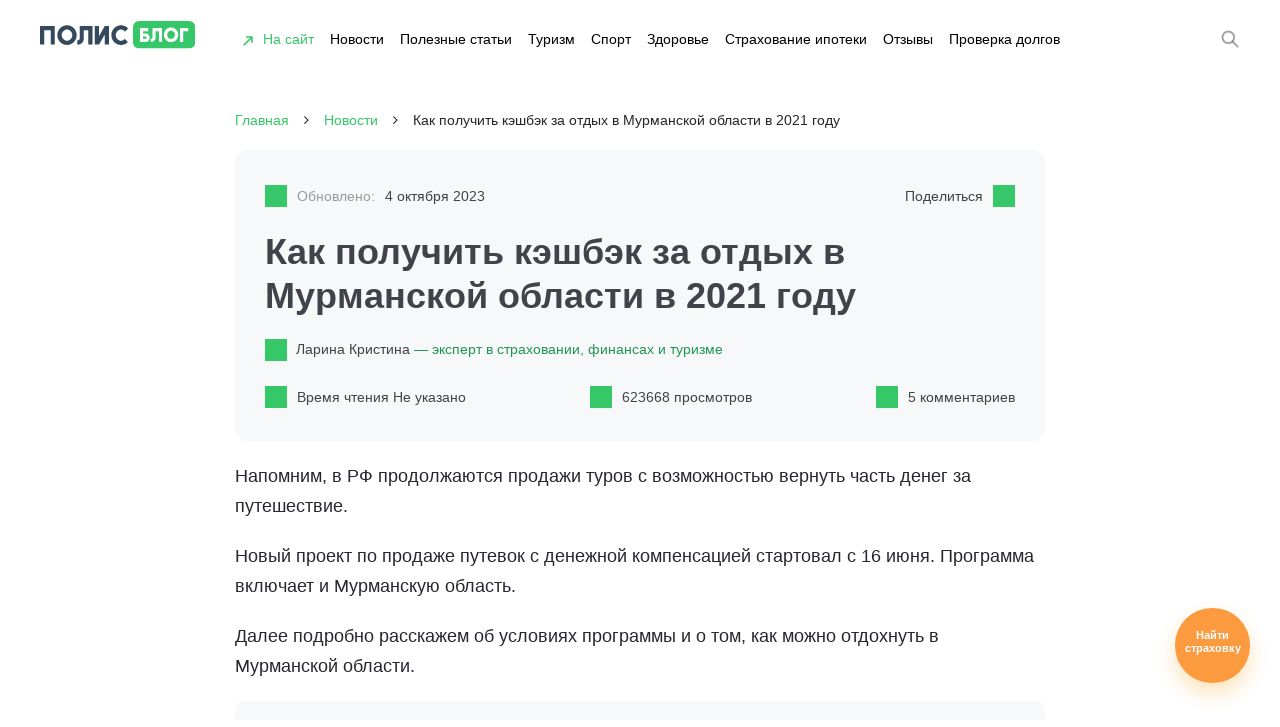

--- FILE ---
content_type: text/html; charset=UTF-8
request_url: https://polis812.ru/blog/kak-poluchit-keshbek-za-otdyh-v-murmanskoj-oblasti-v-2021-godu/
body_size: 27044
content:
<!DOCTYPE html>
<html lang="ru">
<head><meta charset="utf-8"><script>if(navigator.userAgent.match(/MSIE|Internet Explorer/i)||navigator.userAgent.match(/Trident\/7\..*?rv:11/i)){var href=document.location.href;if(!href.match(/[?&]nowprocket/)){if(href.indexOf("?")==-1){if(href.indexOf("#")==-1){document.location.href=href+"?nowprocket=1"}else{document.location.href=href.replace("#","?nowprocket=1#")}}else{if(href.indexOf("#")==-1){document.location.href=href+"&nowprocket=1"}else{document.location.href=href.replace("#","&nowprocket=1#")}}}}</script><script>(()=>{class RocketLazyLoadScripts{constructor(){this.v="1.2.6",this.triggerEvents=["keydown","mousedown","mousemove","touchmove","touchstart","touchend","wheel"],this.userEventHandler=this.t.bind(this),this.touchStartHandler=this.i.bind(this),this.touchMoveHandler=this.o.bind(this),this.touchEndHandler=this.h.bind(this),this.clickHandler=this.u.bind(this),this.interceptedClicks=[],this.interceptedClickListeners=[],this.l(this),window.addEventListener("pageshow",(t=>{this.persisted=t.persisted,this.everythingLoaded&&this.m()})),this.CSPIssue=sessionStorage.getItem("rocketCSPIssue"),document.addEventListener("securitypolicyviolation",(t=>{this.CSPIssue||"script-src-elem"!==t.violatedDirective||"data"!==t.blockedURI||(this.CSPIssue=!0,sessionStorage.setItem("rocketCSPIssue",!0))})),document.addEventListener("DOMContentLoaded",(()=>{this.k()})),this.delayedScripts={normal:[],async:[],defer:[]},this.trash=[],this.allJQueries=[]}p(t){document.hidden?t.t():(this.triggerEvents.forEach((e=>window.addEventListener(e,t.userEventHandler,{passive:!0}))),window.addEventListener("touchstart",t.touchStartHandler,{passive:!0}),window.addEventListener("mousedown",t.touchStartHandler),document.addEventListener("visibilitychange",t.userEventHandler))}_(){this.triggerEvents.forEach((t=>window.removeEventListener(t,this.userEventHandler,{passive:!0}))),document.removeEventListener("visibilitychange",this.userEventHandler)}i(t){"HTML"!==t.target.tagName&&(window.addEventListener("touchend",this.touchEndHandler),window.addEventListener("mouseup",this.touchEndHandler),window.addEventListener("touchmove",this.touchMoveHandler,{passive:!0}),window.addEventListener("mousemove",this.touchMoveHandler),t.target.addEventListener("click",this.clickHandler),this.L(t.target,!0),this.S(t.target,"onclick","rocket-onclick"),this.C())}o(t){window.removeEventListener("touchend",this.touchEndHandler),window.removeEventListener("mouseup",this.touchEndHandler),window.removeEventListener("touchmove",this.touchMoveHandler,{passive:!0}),window.removeEventListener("mousemove",this.touchMoveHandler),t.target.removeEventListener("click",this.clickHandler),this.L(t.target,!1),this.S(t.target,"rocket-onclick","onclick"),this.M()}h(){window.removeEventListener("touchend",this.touchEndHandler),window.removeEventListener("mouseup",this.touchEndHandler),window.removeEventListener("touchmove",this.touchMoveHandler,{passive:!0}),window.removeEventListener("mousemove",this.touchMoveHandler)}u(t){t.target.removeEventListener("click",this.clickHandler),this.L(t.target,!1),this.S(t.target,"rocket-onclick","onclick"),this.interceptedClicks.push(t),t.preventDefault(),t.stopPropagation(),t.stopImmediatePropagation(),this.M()}O(){window.removeEventListener("touchstart",this.touchStartHandler,{passive:!0}),window.removeEventListener("mousedown",this.touchStartHandler),this.interceptedClicks.forEach((t=>{t.target.dispatchEvent(new MouseEvent("click",{view:t.view,bubbles:!0,cancelable:!0}))}))}l(t){EventTarget.prototype.addEventListenerWPRocketBase=EventTarget.prototype.addEventListener,EventTarget.prototype.addEventListener=function(e,i,o){"click"!==e||t.windowLoaded||i===t.clickHandler||t.interceptedClickListeners.push({target:this,func:i,options:o}),(this||window).addEventListenerWPRocketBase(e,i,o)}}L(t,e){this.interceptedClickListeners.forEach((i=>{i.target===t&&(e?t.removeEventListener("click",i.func,i.options):t.addEventListener("click",i.func,i.options))})),t.parentNode!==document.documentElement&&this.L(t.parentNode,e)}D(){return new Promise((t=>{this.P?this.M=t:t()}))}C(){this.P=!0}M(){this.P=!1}S(t,e,i){t.hasAttribute&&t.hasAttribute(e)&&(event.target.setAttribute(i,event.target.getAttribute(e)),event.target.removeAttribute(e))}t(){this._(this),"loading"===document.readyState?document.addEventListener("DOMContentLoaded",this.R.bind(this)):this.R()}k(){let t=[];document.querySelectorAll("script[type=rocketlazyloadscript][data-rocket-src]").forEach((e=>{let i=e.getAttribute("data-rocket-src");if(i&&!i.startsWith("data:")){0===i.indexOf("//")&&(i=location.protocol+i);try{const o=new URL(i).origin;o!==location.origin&&t.push({src:o,crossOrigin:e.crossOrigin||"module"===e.getAttribute("data-rocket-type")})}catch(t){}}})),t=[...new Map(t.map((t=>[JSON.stringify(t),t]))).values()],this.T(t,"preconnect")}async R(){this.lastBreath=Date.now(),this.j(this),this.F(this),this.I(),this.W(),this.q(),await this.A(this.delayedScripts.normal),await this.A(this.delayedScripts.defer),await this.A(this.delayedScripts.async);try{await this.U(),await this.H(this),await this.J()}catch(t){console.error(t)}window.dispatchEvent(new Event("rocket-allScriptsLoaded")),this.everythingLoaded=!0,this.D().then((()=>{this.O()})),this.N()}W(){document.querySelectorAll("script[type=rocketlazyloadscript]").forEach((t=>{t.hasAttribute("data-rocket-src")?t.hasAttribute("async")&&!1!==t.async?this.delayedScripts.async.push(t):t.hasAttribute("defer")&&!1!==t.defer||"module"===t.getAttribute("data-rocket-type")?this.delayedScripts.defer.push(t):this.delayedScripts.normal.push(t):this.delayedScripts.normal.push(t)}))}async B(t){if(await this.G(),!0!==t.noModule||!("noModule"in HTMLScriptElement.prototype))return new Promise((e=>{let i;function o(){(i||t).setAttribute("data-rocket-status","executed"),e()}try{if(navigator.userAgent.indexOf("Firefox/")>0||""===navigator.vendor||this.CSPIssue)i=document.createElement("script"),[...t.attributes].forEach((t=>{let e=t.nodeName;"type"!==e&&("data-rocket-type"===e&&(e="type"),"data-rocket-src"===e&&(e="src"),i.setAttribute(e,t.nodeValue))})),t.text&&(i.text=t.text),i.hasAttribute("src")?(i.addEventListener("load",o),i.addEventListener("error",(function(){i.setAttribute("data-rocket-status","failed-network"),e()})),setTimeout((()=>{i.isConnected||e()}),1)):(i.text=t.text,o()),t.parentNode.replaceChild(i,t);else{const i=t.getAttribute("data-rocket-type"),s=t.getAttribute("data-rocket-src");i?(t.type=i,t.removeAttribute("data-rocket-type")):t.removeAttribute("type"),t.addEventListener("load",o),t.addEventListener("error",(i=>{this.CSPIssue&&i.target.src.startsWith("data:")?(console.log("WPRocket: data-uri blocked by CSP -> fallback"),t.removeAttribute("src"),this.B(t).then(e)):(t.setAttribute("data-rocket-status","failed-network"),e())})),s?(t.removeAttribute("data-rocket-src"),t.src=s):t.src="data:text/javascript;base64,"+window.btoa(unescape(encodeURIComponent(t.text)))}}catch(i){t.setAttribute("data-rocket-status","failed-transform"),e()}}));t.setAttribute("data-rocket-status","skipped")}async A(t){const e=t.shift();return e&&e.isConnected?(await this.B(e),this.A(t)):Promise.resolve()}q(){this.T([...this.delayedScripts.normal,...this.delayedScripts.defer,...this.delayedScripts.async],"preload")}T(t,e){var i=document.createDocumentFragment();t.forEach((t=>{const o=t.getAttribute&&t.getAttribute("data-rocket-src")||t.src;if(o&&!o.startsWith("data:")){const s=document.createElement("link");s.href=o,s.rel=e,"preconnect"!==e&&(s.as="script"),t.getAttribute&&"module"===t.getAttribute("data-rocket-type")&&(s.crossOrigin=!0),t.crossOrigin&&(s.crossOrigin=t.crossOrigin),t.integrity&&(s.integrity=t.integrity),i.appendChild(s),this.trash.push(s)}})),document.head.appendChild(i)}j(t){let e={};function i(i,o){return e[o].eventsToRewrite.indexOf(i)>=0&&!t.everythingLoaded?"rocket-"+i:i}function o(t,o){!function(t){e[t]||(e[t]={originalFunctions:{add:t.addEventListener,remove:t.removeEventListener},eventsToRewrite:[]},t.addEventListener=function(){arguments[0]=i(arguments[0],t),e[t].originalFunctions.add.apply(t,arguments)},t.removeEventListener=function(){arguments[0]=i(arguments[0],t),e[t].originalFunctions.remove.apply(t,arguments)})}(t),e[t].eventsToRewrite.push(o)}function s(e,i){let o=e[i];e[i]=null,Object.defineProperty(e,i,{get:()=>o||function(){},set(s){t.everythingLoaded?o=s:e["rocket"+i]=o=s}})}o(document,"DOMContentLoaded"),o(window,"DOMContentLoaded"),o(window,"load"),o(window,"pageshow"),o(document,"readystatechange"),s(document,"onreadystatechange"),s(window,"onload"),s(window,"onpageshow");try{Object.defineProperty(document,"readyState",{get:()=>t.rocketReadyState,set(e){t.rocketReadyState=e},configurable:!0}),document.readyState="loading"}catch(t){console.log("WPRocket DJE readyState conflict, bypassing")}}F(t){let e;function i(e){return t.everythingLoaded?e:e.split(" ").map((t=>"load"===t||0===t.indexOf("load.")?"rocket-jquery-load":t)).join(" ")}function o(o){function s(t){const e=o.fn[t];o.fn[t]=o.fn.init.prototype[t]=function(){return this[0]===window&&("string"==typeof arguments[0]||arguments[0]instanceof String?arguments[0]=i(arguments[0]):"object"==typeof arguments[0]&&Object.keys(arguments[0]).forEach((t=>{const e=arguments[0][t];delete arguments[0][t],arguments[0][i(t)]=e}))),e.apply(this,arguments),this}}o&&o.fn&&!t.allJQueries.includes(o)&&(o.fn.ready=o.fn.init.prototype.ready=function(e){return t.domReadyFired?e.bind(document)(o):document.addEventListener("rocket-DOMContentLoaded",(()=>e.bind(document)(o))),o([])},s("on"),s("one"),t.allJQueries.push(o)),e=o}o(window.jQuery),Object.defineProperty(window,"jQuery",{get:()=>e,set(t){o(t)}})}async H(t){const e=document.querySelector("script[data-webpack]");e&&(await async function(){return new Promise((t=>{e.addEventListener("load",t),e.addEventListener("error",t)}))}(),await t.K(),await t.H(t))}async U(){this.domReadyFired=!0;try{document.readyState="interactive"}catch(t){}await this.G(),document.dispatchEvent(new Event("rocket-readystatechange")),await this.G(),document.rocketonreadystatechange&&document.rocketonreadystatechange(),await this.G(),document.dispatchEvent(new Event("rocket-DOMContentLoaded")),await this.G(),window.dispatchEvent(new Event("rocket-DOMContentLoaded"))}async J(){try{document.readyState="complete"}catch(t){}await this.G(),document.dispatchEvent(new Event("rocket-readystatechange")),await this.G(),document.rocketonreadystatechange&&document.rocketonreadystatechange(),await this.G(),window.dispatchEvent(new Event("rocket-load")),await this.G(),window.rocketonload&&window.rocketonload(),await this.G(),this.allJQueries.forEach((t=>t(window).trigger("rocket-jquery-load"))),await this.G();const t=new Event("rocket-pageshow");t.persisted=this.persisted,window.dispatchEvent(t),await this.G(),window.rocketonpageshow&&window.rocketonpageshow({persisted:this.persisted}),this.windowLoaded=!0}m(){document.onreadystatechange&&document.onreadystatechange(),window.onload&&window.onload(),window.onpageshow&&window.onpageshow({persisted:this.persisted})}I(){const t=new Map;document.write=document.writeln=function(e){const i=document.currentScript;i||console.error("WPRocket unable to document.write this: "+e);const o=document.createRange(),s=i.parentElement;let n=t.get(i);void 0===n&&(n=i.nextSibling,t.set(i,n));const c=document.createDocumentFragment();o.setStart(c,0),c.appendChild(o.createContextualFragment(e)),s.insertBefore(c,n)}}async G(){Date.now()-this.lastBreath>45&&(await this.K(),this.lastBreath=Date.now())}async K(){return document.hidden?new Promise((t=>setTimeout(t))):new Promise((t=>requestAnimationFrame(t)))}N(){this.trash.forEach((t=>t.remove()))}static run(){const t=new RocketLazyLoadScripts;t.p(t)}}RocketLazyLoadScripts.run()})();</script>
	
	<!--[if IE]><meta http-equiv='X-UA-Compatible' content='IE=edge,chrome=1'><![endif]-->
	<!--[if lt IE 9]>
		<script src="https://polis812.ru/blog/wp-content/themes/polis/js/html5shiv.js"></script>
	<![endif]-->
	<meta name='robots' content='index, follow, max-image-preview:large, max-snippet:-1, max-video-preview:-1' />

	<!-- This site is optimized with the Yoast SEO Premium plugin v23.6 (Yoast SEO v23.6) - https://yoast.com/wordpress/plugins/seo/ -->
	<title>Кэшбэк за поездку в Мурманскую область в 2021 году</title><link rel="preload" data-rocket-preload as="image" href="https://polis812.ru/blog/files/img/logo_blog_polis.svg" fetchpriority="high">
	<meta name="description" content="Условия кэшбэка за отдых в Мурманской области: какие даты, отели, туроператоры. Скидка на отдых в детских лагерях Мурманской области." />
	<link rel="canonical" href="https://polis812.ru/blog/kak-poluchit-keshbek-za-otdyh-v-murmanskoj-oblasti-v-2021-godu/" />
	<meta property="og:locale" content="ru_RU" />
	<meta property="og:type" content="article" />
	<meta property="og:title" content="Как получить кэшбэк за отдых в Мурманской области в 2021 году" />
	<meta property="og:description" content="Условия кэшбэка за отдых в Мурманской области: какие даты, отели, туроператоры. Скидка на отдых в детских лагерях Мурманской области." />
	<meta property="og:url" content="https://polis812.ru/blog/kak-poluchit-keshbek-za-otdyh-v-murmanskoj-oblasti-v-2021-godu/" />
	<meta property="og:site_name" content="ПОЛИС" />
	<meta property="article:publisher" content="https://www.facebook.com/polis812.ru/" />
	<meta property="article:published_time" content="2021-06-22T18:05:42+00:00" />
	<meta property="article:modified_time" content="2023-10-04T11:03:59+00:00" />
	<meta name="author" content="Ларина Кристина" />
	<meta name="twitter:card" content="summary_large_image" />
	<meta name="twitter:creator" content="@Polis812ru" />
	<meta name="twitter:site" content="@Polis812ru" />
	<meta name="twitter:label1" content="Написано автором" />
	<meta name="twitter:data1" content="Ларина Кристина" />
	<meta name="twitter:label2" content="Примерное время для чтения" />
	<meta name="twitter:data2" content="4 минуты" />
	<script type="application/ld+json" class="yoast-schema-graph">{"@context":"https://schema.org","@graph":[{"@type":"Article","@id":"https://polis812.ru/blog/kak-poluchit-keshbek-za-otdyh-v-murmanskoj-oblasti-v-2021-godu/#article","isPartOf":{"@id":"https://polis812.ru/blog/kak-poluchit-keshbek-za-otdyh-v-murmanskoj-oblasti-v-2021-godu/"},"author":{"name":"Ларина Кристина","@id":"https://polis812.ru/blog/#/schema/person/ec5caeeab2735da85577fb56be1240b6"},"headline":"Как получить кэшбэк за отдых в Мурманской области в 2021 году","datePublished":"2021-06-22T18:05:42+00:00","dateModified":"2023-10-04T11:03:59+00:00","mainEntityOfPage":{"@id":"https://polis812.ru/blog/kak-poluchit-keshbek-za-otdyh-v-murmanskoj-oblasti-v-2021-godu/"},"wordCount":695,"commentCount":5,"publisher":{"@id":"https://polis812.ru/blog/#organization"},"articleSection":["Новости"],"inLanguage":"ru-RU","potentialAction":[{"@type":"CommentAction","name":"Comment","target":["https://polis812.ru/blog/kak-poluchit-keshbek-za-otdyh-v-murmanskoj-oblasti-v-2021-godu/#respond"]}]},{"@type":"WebPage","@id":"https://polis812.ru/blog/kak-poluchit-keshbek-za-otdyh-v-murmanskoj-oblasti-v-2021-godu/","url":"https://polis812.ru/blog/kak-poluchit-keshbek-za-otdyh-v-murmanskoj-oblasti-v-2021-godu/","name":"Кэшбэк за поездку в Мурманскую область в 2021 году","isPartOf":{"@id":"https://polis812.ru/blog/#website"},"datePublished":"2021-06-22T18:05:42+00:00","dateModified":"2023-10-04T11:03:59+00:00","description":"Условия кэшбэка за отдых в Мурманской области: какие даты, отели, туроператоры. Скидка на отдых в детских лагерях Мурманской области.","breadcrumb":{"@id":"https://polis812.ru/blog/kak-poluchit-keshbek-za-otdyh-v-murmanskoj-oblasti-v-2021-godu/#breadcrumb"},"inLanguage":"ru-RU","potentialAction":[{"@type":"ReadAction","target":["https://polis812.ru/blog/kak-poluchit-keshbek-za-otdyh-v-murmanskoj-oblasti-v-2021-godu/"]}]},{"@type":"BreadcrumbList","@id":"https://polis812.ru/blog/kak-poluchit-keshbek-za-otdyh-v-murmanskoj-oblasti-v-2021-godu/#breadcrumb","itemListElement":[{"@type":"ListItem","position":1,"name":"Главная страница","item":"https://polis812.ru/blog/"},{"@type":"ListItem","position":2,"name":"Как получить кэшбэк за отдых в Мурманской области в 2021 году"}]},{"@type":"WebSite","@id":"https://polis812.ru/blog/#website","url":"https://polis812.ru/blog/","name":"ПОЛИС","description":"Блог у путешествиях и страхововании","publisher":{"@id":"https://polis812.ru/blog/#organization"},"potentialAction":[{"@type":"SearchAction","target":{"@type":"EntryPoint","urlTemplate":"https://polis812.ru/blog/?s={search_term_string}"},"query-input":{"@type":"PropertyValueSpecification","valueRequired":true,"valueName":"search_term_string"}}],"inLanguage":"ru-RU"},{"@type":"Organization","@id":"https://polis812.ru/blog/#organization","name":"ПОЛИС страховой и визовый центр","url":"https://polis812.ru/blog/","logo":{"@type":"ImageObject","inLanguage":"ru-RU","@id":"https://polis812.ru/blog/#/schema/logo/image/","url":"https://polis812.ru/blog/wp-content/uploads/2020/04/2-16.png","contentUrl":"https://polis812.ru/blog/wp-content/uploads/2020/04/2-16.png","width":200,"height":200,"caption":"ПОЛИС страховой и визовый центр"},"image":{"@id":"https://polis812.ru/blog/#/schema/logo/image/"},"sameAs":["https://www.facebook.com/polis812.ru/","https://x.com/Polis812ru","https://www.instagram.com/polis812/","https://www.youtube.com/channel/UCtoV9T97XoeWhZLKng_T_ug"]},{"@type":"Person","@id":"https://polis812.ru/blog/#/schema/person/ec5caeeab2735da85577fb56be1240b6","name":"Ларина Кристина","image":{"@type":"ImageObject","inLanguage":"ru-RU","@id":"https://polis812.ru/blog/#/schema/person/image/","url":"https://secure.gravatar.com/avatar/87c8087d0f3df5225dd3ea6761d90067?s=96&d=mm&r=g","contentUrl":"https://secure.gravatar.com/avatar/87c8087d0f3df5225dd3ea6761d90067?s=96&d=mm&r=g","caption":"Ларина Кристина"}}]}</script>
	<!-- / Yoast SEO Premium plugin. -->



<link rel="alternate" type="application/rss+xml" title="ПОЛИС &raquo; Лента комментариев к &laquo;Как получить кэшбэк за отдых в Мурманской области в 2021 году&raquo;" href="https://polis812.ru/blog/kak-poluchit-keshbek-za-otdyh-v-murmanskoj-oblasti-v-2021-godu/feed/" />
<link rel='stylesheet' id='wp-block-library-css' href='https://polis812.ru/blog/wp-includes/css/dist/block-library/style.min.css?ver=6.6.4' type='text/css' media='all' />
<style id='classic-theme-styles-inline-css' type='text/css'>
/*! This file is auto-generated */
.wp-block-button__link{color:#fff;background-color:#32373c;border-radius:9999px;box-shadow:none;text-decoration:none;padding:calc(.667em + 2px) calc(1.333em + 2px);font-size:1.125em}.wp-block-file__button{background:#32373c;color:#fff;text-decoration:none}
</style>
<style id='global-styles-inline-css' type='text/css'>
:root{--wp--preset--aspect-ratio--square: 1;--wp--preset--aspect-ratio--4-3: 4/3;--wp--preset--aspect-ratio--3-4: 3/4;--wp--preset--aspect-ratio--3-2: 3/2;--wp--preset--aspect-ratio--2-3: 2/3;--wp--preset--aspect-ratio--16-9: 16/9;--wp--preset--aspect-ratio--9-16: 9/16;--wp--preset--color--black: #000000;--wp--preset--color--cyan-bluish-gray: #abb8c3;--wp--preset--color--white: #ffffff;--wp--preset--color--pale-pink: #f78da7;--wp--preset--color--vivid-red: #cf2e2e;--wp--preset--color--luminous-vivid-orange: #ff6900;--wp--preset--color--luminous-vivid-amber: #fcb900;--wp--preset--color--light-green-cyan: #7bdcb5;--wp--preset--color--vivid-green-cyan: #00d084;--wp--preset--color--pale-cyan-blue: #8ed1fc;--wp--preset--color--vivid-cyan-blue: #0693e3;--wp--preset--color--vivid-purple: #9b51e0;--wp--preset--gradient--vivid-cyan-blue-to-vivid-purple: linear-gradient(135deg,rgba(6,147,227,1) 0%,rgb(155,81,224) 100%);--wp--preset--gradient--light-green-cyan-to-vivid-green-cyan: linear-gradient(135deg,rgb(122,220,180) 0%,rgb(0,208,130) 100%);--wp--preset--gradient--luminous-vivid-amber-to-luminous-vivid-orange: linear-gradient(135deg,rgba(252,185,0,1) 0%,rgba(255,105,0,1) 100%);--wp--preset--gradient--luminous-vivid-orange-to-vivid-red: linear-gradient(135deg,rgba(255,105,0,1) 0%,rgb(207,46,46) 100%);--wp--preset--gradient--very-light-gray-to-cyan-bluish-gray: linear-gradient(135deg,rgb(238,238,238) 0%,rgb(169,184,195) 100%);--wp--preset--gradient--cool-to-warm-spectrum: linear-gradient(135deg,rgb(74,234,220) 0%,rgb(151,120,209) 20%,rgb(207,42,186) 40%,rgb(238,44,130) 60%,rgb(251,105,98) 80%,rgb(254,248,76) 100%);--wp--preset--gradient--blush-light-purple: linear-gradient(135deg,rgb(255,206,236) 0%,rgb(152,150,240) 100%);--wp--preset--gradient--blush-bordeaux: linear-gradient(135deg,rgb(254,205,165) 0%,rgb(254,45,45) 50%,rgb(107,0,62) 100%);--wp--preset--gradient--luminous-dusk: linear-gradient(135deg,rgb(255,203,112) 0%,rgb(199,81,192) 50%,rgb(65,88,208) 100%);--wp--preset--gradient--pale-ocean: linear-gradient(135deg,rgb(255,245,203) 0%,rgb(182,227,212) 50%,rgb(51,167,181) 100%);--wp--preset--gradient--electric-grass: linear-gradient(135deg,rgb(202,248,128) 0%,rgb(113,206,126) 100%);--wp--preset--gradient--midnight: linear-gradient(135deg,rgb(2,3,129) 0%,rgb(40,116,252) 100%);--wp--preset--font-size--small: 13px;--wp--preset--font-size--medium: 20px;--wp--preset--font-size--large: 36px;--wp--preset--font-size--x-large: 42px;--wp--preset--spacing--20: 0.44rem;--wp--preset--spacing--30: 0.67rem;--wp--preset--spacing--40: 1rem;--wp--preset--spacing--50: 1.5rem;--wp--preset--spacing--60: 2.25rem;--wp--preset--spacing--70: 3.38rem;--wp--preset--spacing--80: 5.06rem;--wp--preset--shadow--natural: 6px 6px 9px rgba(0, 0, 0, 0.2);--wp--preset--shadow--deep: 12px 12px 50px rgba(0, 0, 0, 0.4);--wp--preset--shadow--sharp: 6px 6px 0px rgba(0, 0, 0, 0.2);--wp--preset--shadow--outlined: 6px 6px 0px -3px rgba(255, 255, 255, 1), 6px 6px rgba(0, 0, 0, 1);--wp--preset--shadow--crisp: 6px 6px 0px rgba(0, 0, 0, 1);}:where(.is-layout-flex){gap: 0.5em;}:where(.is-layout-grid){gap: 0.5em;}body .is-layout-flex{display: flex;}.is-layout-flex{flex-wrap: wrap;align-items: center;}.is-layout-flex > :is(*, div){margin: 0;}body .is-layout-grid{display: grid;}.is-layout-grid > :is(*, div){margin: 0;}:where(.wp-block-columns.is-layout-flex){gap: 2em;}:where(.wp-block-columns.is-layout-grid){gap: 2em;}:where(.wp-block-post-template.is-layout-flex){gap: 1.25em;}:where(.wp-block-post-template.is-layout-grid){gap: 1.25em;}.has-black-color{color: var(--wp--preset--color--black) !important;}.has-cyan-bluish-gray-color{color: var(--wp--preset--color--cyan-bluish-gray) !important;}.has-white-color{color: var(--wp--preset--color--white) !important;}.has-pale-pink-color{color: var(--wp--preset--color--pale-pink) !important;}.has-vivid-red-color{color: var(--wp--preset--color--vivid-red) !important;}.has-luminous-vivid-orange-color{color: var(--wp--preset--color--luminous-vivid-orange) !important;}.has-luminous-vivid-amber-color{color: var(--wp--preset--color--luminous-vivid-amber) !important;}.has-light-green-cyan-color{color: var(--wp--preset--color--light-green-cyan) !important;}.has-vivid-green-cyan-color{color: var(--wp--preset--color--vivid-green-cyan) !important;}.has-pale-cyan-blue-color{color: var(--wp--preset--color--pale-cyan-blue) !important;}.has-vivid-cyan-blue-color{color: var(--wp--preset--color--vivid-cyan-blue) !important;}.has-vivid-purple-color{color: var(--wp--preset--color--vivid-purple) !important;}.has-black-background-color{background-color: var(--wp--preset--color--black) !important;}.has-cyan-bluish-gray-background-color{background-color: var(--wp--preset--color--cyan-bluish-gray) !important;}.has-white-background-color{background-color: var(--wp--preset--color--white) !important;}.has-pale-pink-background-color{background-color: var(--wp--preset--color--pale-pink) !important;}.has-vivid-red-background-color{background-color: var(--wp--preset--color--vivid-red) !important;}.has-luminous-vivid-orange-background-color{background-color: var(--wp--preset--color--luminous-vivid-orange) !important;}.has-luminous-vivid-amber-background-color{background-color: var(--wp--preset--color--luminous-vivid-amber) !important;}.has-light-green-cyan-background-color{background-color: var(--wp--preset--color--light-green-cyan) !important;}.has-vivid-green-cyan-background-color{background-color: var(--wp--preset--color--vivid-green-cyan) !important;}.has-pale-cyan-blue-background-color{background-color: var(--wp--preset--color--pale-cyan-blue) !important;}.has-vivid-cyan-blue-background-color{background-color: var(--wp--preset--color--vivid-cyan-blue) !important;}.has-vivid-purple-background-color{background-color: var(--wp--preset--color--vivid-purple) !important;}.has-black-border-color{border-color: var(--wp--preset--color--black) !important;}.has-cyan-bluish-gray-border-color{border-color: var(--wp--preset--color--cyan-bluish-gray) !important;}.has-white-border-color{border-color: var(--wp--preset--color--white) !important;}.has-pale-pink-border-color{border-color: var(--wp--preset--color--pale-pink) !important;}.has-vivid-red-border-color{border-color: var(--wp--preset--color--vivid-red) !important;}.has-luminous-vivid-orange-border-color{border-color: var(--wp--preset--color--luminous-vivid-orange) !important;}.has-luminous-vivid-amber-border-color{border-color: var(--wp--preset--color--luminous-vivid-amber) !important;}.has-light-green-cyan-border-color{border-color: var(--wp--preset--color--light-green-cyan) !important;}.has-vivid-green-cyan-border-color{border-color: var(--wp--preset--color--vivid-green-cyan) !important;}.has-pale-cyan-blue-border-color{border-color: var(--wp--preset--color--pale-cyan-blue) !important;}.has-vivid-cyan-blue-border-color{border-color: var(--wp--preset--color--vivid-cyan-blue) !important;}.has-vivid-purple-border-color{border-color: var(--wp--preset--color--vivid-purple) !important;}.has-vivid-cyan-blue-to-vivid-purple-gradient-background{background: var(--wp--preset--gradient--vivid-cyan-blue-to-vivid-purple) !important;}.has-light-green-cyan-to-vivid-green-cyan-gradient-background{background: var(--wp--preset--gradient--light-green-cyan-to-vivid-green-cyan) !important;}.has-luminous-vivid-amber-to-luminous-vivid-orange-gradient-background{background: var(--wp--preset--gradient--luminous-vivid-amber-to-luminous-vivid-orange) !important;}.has-luminous-vivid-orange-to-vivid-red-gradient-background{background: var(--wp--preset--gradient--luminous-vivid-orange-to-vivid-red) !important;}.has-very-light-gray-to-cyan-bluish-gray-gradient-background{background: var(--wp--preset--gradient--very-light-gray-to-cyan-bluish-gray) !important;}.has-cool-to-warm-spectrum-gradient-background{background: var(--wp--preset--gradient--cool-to-warm-spectrum) !important;}.has-blush-light-purple-gradient-background{background: var(--wp--preset--gradient--blush-light-purple) !important;}.has-blush-bordeaux-gradient-background{background: var(--wp--preset--gradient--blush-bordeaux) !important;}.has-luminous-dusk-gradient-background{background: var(--wp--preset--gradient--luminous-dusk) !important;}.has-pale-ocean-gradient-background{background: var(--wp--preset--gradient--pale-ocean) !important;}.has-electric-grass-gradient-background{background: var(--wp--preset--gradient--electric-grass) !important;}.has-midnight-gradient-background{background: var(--wp--preset--gradient--midnight) !important;}.has-small-font-size{font-size: var(--wp--preset--font-size--small) !important;}.has-medium-font-size{font-size: var(--wp--preset--font-size--medium) !important;}.has-large-font-size{font-size: var(--wp--preset--font-size--large) !important;}.has-x-large-font-size{font-size: var(--wp--preset--font-size--x-large) !important;}
:where(.wp-block-post-template.is-layout-flex){gap: 1.25em;}:where(.wp-block-post-template.is-layout-grid){gap: 1.25em;}
:where(.wp-block-columns.is-layout-flex){gap: 2em;}:where(.wp-block-columns.is-layout-grid){gap: 2em;}
:root :where(.wp-block-pullquote){font-size: 1.5em;line-height: 1.6;}
</style>
<style id='rocket-lazyload-inline-css' type='text/css'>
.rll-youtube-player{position:relative;padding-bottom:56.23%;height:0;overflow:hidden;max-width:100%;}.rll-youtube-player:focus-within{outline: 2px solid currentColor;outline-offset: 5px;}.rll-youtube-player iframe{position:absolute;top:0;left:0;width:100%;height:100%;z-index:100;background:0 0}.rll-youtube-player img{bottom:0;display:block;left:0;margin:auto;max-width:100%;width:100%;position:absolute;right:0;top:0;border:none;height:auto;-webkit-transition:.4s all;-moz-transition:.4s all;transition:.4s all}.rll-youtube-player img:hover{-webkit-filter:brightness(75%)}.rll-youtube-player .play{height:100%;width:100%;left:0;top:0;position:absolute;background:var(--wpr-bg-22faac47-8313-4126-81c2-8356e92e0be1) no-repeat center;background-color: transparent !important;cursor:pointer;border:none;}
</style>
<link rel="https://api.w.org/" href="https://polis812.ru/blog/wp-json/" /><link rel="alternate" title="JSON" type="application/json" href="https://polis812.ru/blog/wp-json/wp/v2/posts/9354" /><link rel="EditURI" type="application/rsd+xml" title="RSD" href="https://polis812.ru/blog/xmlrpc.php?rsd" />
<meta name="generator" content="WordPress 6.6.4" />
<link rel='shortlink' href='https://polis812.ru/blog/?p=9354' />
<link rel="alternate" title="oEmbed (JSON)" type="application/json+oembed" href="https://polis812.ru/blog/wp-json/oembed/1.0/embed?url=https%3A%2F%2Fpolis812.ru%2Fblog%2Fkak-poluchit-keshbek-za-otdyh-v-murmanskoj-oblasti-v-2021-godu%2F" />
<link rel="alternate" title="oEmbed (XML)" type="text/xml+oembed" href="https://polis812.ru/blog/wp-json/oembed/1.0/embed?url=https%3A%2F%2Fpolis812.ru%2Fblog%2Fkak-poluchit-keshbek-za-otdyh-v-murmanskoj-oblasti-v-2021-godu%2F&#038;format=xml" />
<link rel="icon" href="https://polis812.ru/blog/wp-content/uploads/2022/03/cropped-android-chrome-512x512-1-32x32.png" sizes="32x32" />
<link rel="icon" href="https://polis812.ru/blog/wp-content/uploads/2022/03/cropped-android-chrome-512x512-1-192x192.png" sizes="192x192" />
<link rel="apple-touch-icon" href="https://polis812.ru/blog/wp-content/uploads/2022/03/cropped-android-chrome-512x512-1-180x180.png" />
<meta name="msapplication-TileImage" content="https://polis812.ru/blog/wp-content/uploads/2022/03/cropped-android-chrome-512x512-1-270x270.png" />
<noscript><style id="rocket-lazyload-nojs-css">.rll-youtube-player, [data-lazy-src]{display:none !important;}</style></noscript>    <meta name="viewport" content="width=device-width, initial-scale=1.0, maximum-scale=1.0, user-scalable=no">
	<meta http-equiv="X-UA-Compatible" content="IE=edge">
	<link rel="shortcut icon" href="https://polis812.ru/blog/favicon.ico">
    <link href="/blog/wp-content/themes/polis/build/vendors.4e03a9600e96b2f1d842.css" rel="stylesheet"><link href="/blog/wp-content/themes/polis/build/main.3ea6eab59e37f4198488.css" rel="stylesheet">	<link rel="pingback" href="https://polis812.ru/blog/xmlrpc.php">
    <script type="rocketlazyloadscript" data-rocket-type="text/javascript">
        var base_blog_uri = 'https://polis812.ru/blog/',
            main_domain = 'polis812.ru',
            main_uri = 'https://'+main_domain+'/',
            lk_domain = 'lk.polis812.ru',
            version = 1707314045;
    </script>
    <!-- Google Tag Manager -->
    <script type="rocketlazyloadscript">(function(w,d,s,l,i){w[l]=w[l]||[];w[l].push({'gtm.start':
                new Date().getTime(),event:'gtm.js'});var f=d.getElementsByTagName(s)[0],
            j=d.createElement(s),dl=l!='dataLayer'?'&l='+l:'';j.async=true;j.src=
            'https://www.googletagmanager.com/gtm.js?id='+i+dl;f.parentNode.insertBefore(j,f);
        })(window,document,'script','dataLayer','GTM-522B68B');</script>
    <!-- End Google Tag Manager -->
<style id="rocket-lazyrender-inline-css">[data-wpr-lazyrender] {content-visibility: auto;}</style><style id="wpr-lazyload-bg-container"></style><style id="wpr-lazyload-bg-exclusion"></style>
<noscript>
<style id="wpr-lazyload-bg-nostyle">.rll-youtube-player .play{--wpr-bg-22faac47-8313-4126-81c2-8356e92e0be1: url('https://polis812.ru/blog/wp-content/plugins/wp-rocket/assets/img/youtube.png');}</style>
</noscript>
<script type="application/javascript">const rocket_pairs = [{"selector":".rll-youtube-player .play","style":".rll-youtube-player .play{--wpr-bg-22faac47-8313-4126-81c2-8356e92e0be1: url('https:\/\/polis812.ru\/blog\/wp-content\/plugins\/wp-rocket\/assets\/img\/youtube.png');}","hash":"22faac47-8313-4126-81c2-8356e92e0be1","url":"https:\/\/polis812.ru\/blog\/wp-content\/plugins\/wp-rocket\/assets\/img\/youtube.png"}]; const rocket_excluded_pairs = [];</script></head>
<body class="post-template-default single single-post postid-9354 single-format-standard"><!-- Google Tag Manager (noscript) -->
<noscript><iframe src="https://www.googletagmanager.com/ns.html?id=GTM-522B68B"
                  height="0" width="0" style="display:none;visibility:hidden"></iframe></noscript>
<!-- End Google Tag Manager (noscript) -->
<script type="rocketlazyloadscript" data-rocket-type="text/javascript">!function () {
        var t = document.createElement("script");
        t.type = "text/javascript", t.async = !0, t.src = "https://vk.com/js/api/openapi.js?168", t.onload = function () {
            VK.Retargeting.Init("VK-RTRG-511939-4X8oQ"), VK.Retargeting.Hit()
        }, document.head.appendChild(t)
    }();</script>
<noscript><img src="https://vk.com/rtrg?p=VK-RTRG-511939-4X8oQ" style="position:fixed; left:-999px;"
               alt="счетчик для вк"/></noscript>
<header  class="header">
    <div  class="header-top">
        <div  class="container">
            <div class="row">

                <div class="header-logo">
                    <a href="https://polis812.ru/" style="margin-right: 5px">
                        <img fetchpriority="high" src="https://polis812.ru/blog/files/img/logo_blog_polis.svg" width="91"
                             height="29"
                             alt="ПОЛИС">
                    </a>
                                            <a href="https://polis812.ru/blog/">
                            <img src="https://polis812.ru/blog/files/img/logo_blog.svg"
                                 width="64" height="29" alt="БЛОГ">
                        </a>
                                    </div>

                <div class="header-menu">

                    <nav class="navbar navbar-expand-lg text-right">
                        <button class="navbar-toggler" type="button" data-toggle="collapse" data-target="#navbarNav"
                                aria-controls="navbarNav" aria-expanded="false" aria-label="Toggle navigation">
                            <span></span><span></span><span></span>
                        </button>

                        <div class="collapse navbar-collapse" id="navbarNav">
						<div class="navbar-collapse__title-text"><span>Меню</span></div>

						<form
    class="search-form search-page__input"
    role="search"
    method="get"
    id="searchform"
    action="https://polis812.ru/blog/"
>
    <input
        class="search-form__input"
        type="text"
        value=""
        name="s" id="s"
        placeholder="Поиск по сайту..."
        autocomplete="off"
    />

    <button class="search-page__input-clear">
        <span></span>
    </button>

    <button type="submit" id="searchsubmit" class="search-page__input-search">
        <span>Найти</span>
        <div class="search-form__icon-submit"></div>
    </button>

    <ul class="ajax-search"></ul>
</form>
						<ul class="navbar-nav">
                        <li class="menu-item menu-item-type-taxonomy menu-item-object-category menu-item-main-site"><a href="https://polis812.ru/" target="_blank">
                        <img width="22" height="22" src="https://polis812.ru/blog/wp-content/themes/polis/images/huge-icon.svg"
                                         class="img-huge-icon" alt="На сайт">    
                        <span>На сайт</span></a></li>
							<li id="menu-item-964" class="menu-item menu-item-type-taxonomy menu-item-object-category current-post-ancestor current-menu-parent current-post-parent menu-item-964"><a href="https://polis812.ru/blog/category/news/">Новости</a></li>
<li id="menu-item-12025" class="menu-item menu-item-type-taxonomy menu-item-object-category menu-item-12025"><a href="https://polis812.ru/blog/category/actions/">Полезные статьи</a></li>
<li id="menu-item-11990" class="menu-item menu-item-type-taxonomy menu-item-object-category menu-item-11990"><a href="https://polis812.ru/blog/category/tourism/">Туризм</a></li>
<li id="menu-item-11993" class="menu-item menu-item-type-taxonomy menu-item-object-category menu-item-11993"><a href="https://polis812.ru/blog/category/sport/">Спорт</a></li>
<li id="menu-item-11992" class="menu-item menu-item-type-taxonomy menu-item-object-category menu-item-11992"><a href="https://polis812.ru/blog/category/health/">Здоровье</a></li>
<li id="menu-item-11991" class="menu-item menu-item-type-taxonomy menu-item-object-category menu-item-11991"><a href="https://polis812.ru/blog/category/mortgage/">Страхование ипотеки</a></li>
<li id="menu-item-18250" class="menu-item menu-item-type-custom menu-item-object-custom menu-item-18250"><a href="https://polis812.ru/blog/rating/">Отзывы</a></li>
<li id="menu-item-10341" class="menu-item menu-item-type-custom menu-item-object-custom menu-item-10341"><a href="https://polis812.ru/blog/kak-uznat-o-zaprete-na-vyezd-za-graniczu-proverka-dolgov-v-fssp/">Проверка долгов</a></li>
						</ul>

													<button class="search-form__button"></button>
											</div>
				</nav>

			</div>


		</div></div></div>

	</header>


    <div  class="page-breadcrumbs">
        <div  class="container article-container">
            <div  class="breadcrumbs" itemscope itemtype="http://schema.org/BreadcrumbList"><span itemprop="itemListElement" itemscope itemtype="http://schema.org/ListItem"><a class="breadcrumbs__link" href="https://polis812.ru/blog/" itemprop="item"><span itemprop="name">Главная</span></a><meta itemprop="position" content="1" /></span><span class="breadcrumbs__separator"><i class="fa fa-angle-right" aria-hidden="true"></i></span><span itemprop="itemListElement" itemscope itemtype="http://schema.org/ListItem"><a class="breadcrumbs__link" href="https://polis812.ru/blog/category/news/" itemprop="item"><span itemprop="name">Новости</span></a><meta itemprop="position" content="2" /></span><span class="breadcrumbs__separator"><i class="fa fa-angle-right" aria-hidden="true"></i></span><span class="breadcrumbs__current">Как получить кэшбэк за отдых в Мурманской области в 2021 году</span></div><!-- .breadcrumbs -->
        </div>
    </div>

    <div  class="page-content">
        <div  class="container article-container">
        <div  class="to-up-arrow">
        <span></span>
        </div>
            <a href="https://polis812.ru/insurance" class="find-belay-link"><span>Найти страховку</span></a>
            <div  class="page-content-main">

                
                <div class="wp-content" itemscope itemtype="https://schema.org/BlogPosting">
                    <div class="wp-content__top-block">
                        <div class="wp-content__header">
                            <div class="wp-content__header-updated">
                                <span class="icon ico-calendar"></span>
                                <span class="title">Обновлено:</span>
                                <meta itemprop="datePublished" content="2021-06-22" />
                                                                        <meta itemprop="dateModified" content="2023-10-04" />
                                                                        <span class="value">4 октября 2023</span>
                                </div>
                                <div class="wp-content__header-share">
                            <span class="value hide-mobile">Поделиться</span>
                            <span class="icon ico-share"></span>
                                    </div>
                        </div>
                        <meta itemprop="mainEntityOfPage" content="https://polis812.ru/blog/kak-poluchit-keshbek-za-otdyh-v-murmanskoj-oblasti-v-2021-godu/" />
                        <h1 itemprop="headline">Как получить кэшбэк за отдых в Мурманской области в 2021 году</h1>
                        <div class="wp-content__author"><span class="icon ico-user"></span> <span class="value">Ларина Кристина</span> <span class="additional">— эксперт в страховании, финансах и туризме</span></div>
                                            <div class="wp-content__metadata">
                                <div class="meta-read">
                                    <span class="icon ico-read"></span>
                                    <span class="value"><span class="hide-mobile">Время чтения</span> Не указано</span>
                                </div>
                                <div class="meta-viewed">
                                    <span class="icon ico-eye"></span>
                                    <span class="value"><span class="show-mobile" id="viewsPostSpan" data-post-id="9354">623668</span> <span class="hide-mobile">623668 просмотров</span></span>
                                </div>
                                <div class="meta-comments">
                                    <span class="icon ico-comments"></span>
                                    <span class="value"><span class="show-mobile">5</span> <span class="hide-mobile">5 комментариев</span></span>
                                </div>
                            </div>
                    </div>
                    <meta itemprop="description" content="Напомним, в РФ продолжаются продажи туров с возможностью вернуть часть денег за путешествие. Новый проект по продаже путевок с денежной компенсацией стартовал с 16 июня. Программа включает и Мурманскую область. Далее подробно расскажем об условиях программы и о том, как можно отдохнуть в Мурманской области. Статистика заражения коронавирусом (Актуально на 22.06.2021) 53 тыс. Всего случаев [&hellip;]" />
                    <div class="wp-content__container">
                        <div class="wp-content__main" style="width: 100% !important;">
                            <div itemprop="articleBody">
                                <p>Напомним, в РФ продолжаются продажи туров с возможностью вернуть часть денег за путешествие.</p>
<p>Новый проект по продаже путевок с денежной компенсацией стартовал с 16 июня. Программа включает и Мурманскую область.</p>
<p>Далее подробно расскажем об условиях программы и о том, как можно отдохнуть в Мурманской области.</p>
<p><!-- shortcode coronaGrafik --></p>
<div class="shortcode" data-shotrcode="coronaGrafik">
<div class="grafik-corona" data-corona-all="53000" data-corona-act="2659" data-corona-ok="49000" data-corona-dead="1270" data-grafik-init="false">
<p class="title_block">Статистика заражения коронавирусом (Актуально на <span class="date-now">22.06.2021</span>)</p>
<div class="grafik"><canvas width="100" height="100"></canvas><br />
<span class="count">53 тыс.</span><br />
<span class="title">Всего случаев</span></div>
<div class="grafik"><canvas width="100" height="100"></canvas><br />
<span class="count">2659</span><br />
<span class="title">Активных</span></div>
<div class="grafik"><canvas width="100" height="100"></canvas><br />
<span class="count">49 тыс.</span><br />
<span class="title">Вылечено</span></div>
<div class="grafik"><canvas width="100" height="100"></canvas><br />
<span class="count">1270</span><br />
<span class="title">Умерло</span></div>
</div>
</div>
<p><!-- /shortcode coronaGrafik --></p>
<h2 style="text-align: center;"><span style="color: #003366;">С 26 июня заселиться в отели Мурманска можно только со справкой</span></h2>
<p>С 26 июня туристов в Мурманске разрешено будет размещать только при наличии документа, подтверждающего отсутствие коронавируса.</p>
<p><strong>Для проживания в отеле, хостеле или на базе отдыха турист должен будет предоставить на выбор один из трех документов:</strong></p>
<ul>
<li>Отрицательный тест на ковид;</li>
<li>Результат экспресс-теста на антиген;</li>
<li>Сертификат вакцинации против COVID-19.</li>
</ul>
<h2 style="text-align: center;"><span style="color: #003366;">Условия программы туры с кэшбэком по России в июне 2021</span></h2>
<p>Недавно был запущен новый этап туристического кэшбэка по России.</p>
<ul>
<li>Приобрести тур можно до 31.07.2021, а совершить путешествие с 1.10.2021 по 24.12.2021.</li>
<li>В этот раз в проекте участвуют все регионы страны. То есть получить туристический кэшбэк можно будет за поездку в любую точку России.</li>
<li>Скидка за тур составляет 20%. Но при этом вернуть можно не более 20 тыс. рублей за путевку.</li>
<li>Одно из важных условий программы – оплата тура должна осуществляться банковской картой «Мир».</li>
<li>Турист может купить пакетный тур, речной круиз, или забронировать проживание в отеле. Все это будет входить в покрытие по программе.</li>
<li>Чтобы принять участие в программе поездка должна длиться минимум два дня.</li>
</ul>
<h2 style="text-align: center;"><span style="color: #003366;">С 15 июня можно вернуть до 50% за путевку в детский лагерь</span></h2>
<blockquote class="block-left-line line-green"><p>С 15 июня по 20 октября все, кто приобрел путевку в детский лагерь до 25.05.2021, смогут вернуть до 50% ее стоимости. Для получения компенсации нужно подать заявление на портале Госуслуг.</p></blockquote>
<p>Руководитель по туризму Мурманской области отмечает, что программа детского туристического кэшбэка является хорошей формой соцподдержки семей.</p>
<blockquote class="block-left-line line-green"><p>Также до 31.08.2021 будет действовать возврат за путевки в детские лагеря и оздоровительные учреждения. Для участия в программе нужно приобрести путевку до указанной даты и денежный возврат поступит на карту автоматически.</p></blockquote>
<p>Ребенок может поехать на отдых в течение всего лета и вернуться с отдыха до 15.09.2021. Причем количество путевок не ограничено. Родители могут отправить ребенка на несколько смен в лагерь или санаторий и за каждую из них получить кэшбэк.</p>
<p>Многодетные семьи могут вернуть половину стоимости путевки на каждого ребенка.</p>
<p>Уточнить информацию по лагерям Мурманской области, которые участвуют в программе, можно на <strong>официальном туристическом портале Мурманской области.</strong></p>
<p><!-- shortcode insurIcons --></p>
<div class="shortcode" data-shotrcode="insurIcons">
<div class="insurance-block__card card-vzr">
<p class="insurance-block__card-title">Туристическая страховка</p>
<p class="insurance-block__card-description insurance-block__card-description">Страхование туристов от всех непредвиденных ситуаций в путешествии</p>
<div class="insurance-block__drop"><a class="insurance-block__card-btn main-btn" href="https://polis812.ru/vzr?partnerId=899" target="_blank" rel="noopener">Оформить</a></div>
</div>
<div class="insurance-block__card card-russia">
<p class="insurance-block__card-title">Путешествия по РФ</p>
<p class="insurance-block__card-description insurance-block__card-description">Будьте защищены от всех непредвиденных ситуаций в путешествии по России</p>
<div class="insurance-block__drop"><a class="insurance-block__card-btn main-btn" href="https://polis812.ru/vzr/russia?partnerId=899" target="_blank" rel="noopener">Оформить</a></div>
</div>
<div class="insurance-block__card card-cancel">
<p class="insurance-block__card-title">Отмена поездки</p>
<p class="insurance-block__card-description insurance-block__card-description">Страхование туристов в случае невыезда за границу и непредвиденных ситуаций</p>
<div class="insurance-block__drop"><a class="insurance-block__card-btn main-btn" href="https://polis812.ru/cancel-way?partnerId=899" target="_blank" rel="noopener">Оформить</a></div>
</div>
</div>
<p><!-- /shortcode insurIcons --></p>
<h2 style="text-align: center;"><span style="color: #003366;">Кто участвует в программе кэшбэка Мурманской области</span></h2>
<p>«Меридиан», «Экоотель», «Отель «Арктика», компании «Визит Мурманск», «Кола-Трэвэл», «Нордвелл-Тур», «ПОНАЕХАЛИ», «Север для вас», «Радуга севера», а также ИП Алексея Масленникова.</p>
<blockquote class="block-left-line line-green"><p>Актуальный список компаний, участвующих в программе туристического кэшбэка можно уточнить на туристическом портале Мурманской области.</p></blockquote>
<h2 style="text-align: center;"><span style="color: #003366;">Как добраться до Мурманской области</span></h2>
<p>Мурманская область привлекает не только ценителей красоты ее северной природы, но и любителей культурного отдыха по городским достопримечательностям.</p>
<p>Добраться можно любым видом транспорта – самолет, поезд или личный автомобиль. Все зависит от того, в каком регионе вы проживаете. Самый удобный вариант прилететь в Мурманск на самолете, и из главного города можно проехаться по достопримечательностям области.</p>
<p>Лететь из Москвы до Мурманска около 2,5 часов. А потом есть возможность посетить другие города на междугородних автобусах.</p>
<h2 style="text-align: center;"><span style="color: #003366;">Когда лучше ехать в Мурманск</span></h2>
<p>Самым благоприятным месяцем для отдыха является июль. В это время на Кольском полуострове комфортная погода, появляются ягоды и самое время насладиться природой.</p>
<h3 style="text-align: center;"><span style="color: #008000;">Сколько стоит отдых в Мурманской области</span></h3>
<p>Как и в любом путешествии организовать отдых можно на любой бюджет. В целом цены в области невысокие, проживание в отеле обойдется порядка 2 тыс. в сутки, посещение музеев не более 300 рублей за билет.</p>
<blockquote class="block-left-line line-green"><p>При этом можно поселиться в коттедже где-то посреди гор, и тогда отдых уже не будет таким дешевым. В любом случае при бронировании отеля можно будет уточнить про действующий кэшбэк.</p></blockquote>
<h3 style="text-align: center;"><span style="color: #008000;">Что посмотреть в Мурманской области?</span></h3>
<p>Отдых в Мурманской области это, в первую очередь, природа. В области много городов, каждый из которых имеет свои достопримечательности и интересные места.</p>
<p>Можно отдохнуть на берегу белого моря, устроить прогулку в горы, поехать на Кольский полуостров. Чтобы посмотреть сам Мурманск хватит и одного дня, можно проехаться по городу на машине и посетить основные примечательные места города – памятники, музеи, атомный ледокол «Ленин», морской вокзал и другие.</p>
                            </div>
                                                        <div data-comments-block="true">
                                
<div id="comments" class="comments-area">

        	<div id="respond" class="comment-respond">
		<h3 id="reply-title" class="comment-reply-title">Добавить комментарий</h3><form action="https://polis812.ru/blog/wp-comments-post.php" method="post" id="commentform" class="comment-form"><p class="comment-form-author">
                        <input id="author" name="author" type="text" value="" size="30" placeholder="Имя" required="required">
                    </p>
<p class="comment-form-email">
                        <input id="email" name="email" type="email" value="" size="30" placeholder="Введите ваш E-mail" required="required">
                    </p>
<p class="comment-form-comment">
                    <textarea data-type="comment" name="comment" required="required" placeholder="Напишите здесь комментарий..."></textarea>
                </p><p class="comment-form-cookies-consent"><input id="wp-comment-cookies-consent" name="wp-comment-cookies-consent" type="checkbox" value="yes" /> <label for="wp-comment-cookies-consent">Сохранить моё имя, email и адрес сайта в этом браузере для последующих моих комментариев.</label></p>
<p class="form-submit"><input name="submit" type="submit" id="submit" class="submit" value="Отправить комментарий" /> <input type='hidden' name='comment_post_ID' value='9354' id='comment_post_ID' />
<input type='hidden' name='comment_parent' id='comment_parent' value='0' />
</p><p style="display: none;"><input type="hidden" id="akismet_comment_nonce" name="akismet_comment_nonce" value="ec8af0d2e5" /></p><input type="hidden" id="ak_js" name="ak_js" value="227"/><textarea name="ak_hp_textarea" cols="45" rows="8" maxlength="100" style="display: none !important;"></textarea></form>	</div><!-- #respond -->
	            <h2 class="comments-title">
            5 комментариев        </h2>

        <ol class="commentlist">
                <div class="comment-item" id="comment-211428">
        <div class="comment-author">Benny Lukito <span class="comment-answer">Редакция</span></div>
        <div class="comment-date">20.10.2023 14:15</div>
        <div class="comment-text"><p>Hi<br />
I am Benny  from Indonesia<br />
I would like go to Murmansk on first of April 2024<br />
Can I see the aurora at the beginning of April in Murmansk, Can  I get to Murmansk<br />
from Moscow or St. Petersburg?<br />
Is there any reference to a travel agency that can arrange the trip?<br />
Thank You</p>
</div>
        <div class="comment-item" id="comment-212346">
        <div class="comment-author">Кристина <span class="comment-answer">Редакция</span></div>
        <div class="comment-date">25.10.2023 16:17</div>
        <div class="comment-text"><p>Hi! Tours can be viewed here &#8212; <a href="https://kolatour.ru/" rel="nofollow ugc">https://kolatour.ru/</a> </p>
<p>There are direct flights from Moscow to Murmansk.</p>
</div>
    </div><!-- #comment-## -->
</div><!-- #comment-## -->
    <div class="comment-item" id="comment-44360">
        <div class="comment-author">Michael Mitchell <span class="comment-answer">Редакция</span></div>
        <div class="comment-date">23.02.2022 10:42</div>
        <div class="comment-text"><p>hi from Canada 🇨🇦<br />
I am just wondering if you could send me a free paper Kapta/map of your beautiful city of Murmansk?<br />
Thanks for your time and patience. Kindest regards. Mike Mitchell. 130 Queen Street East, Unit2. PO Box 2844.<br />
St.Marys,Ontario, Canada. N4X1A5</p>
</div>
        <div class="comment-item" id="comment-44867">
        <div class="comment-author">Кристина <span class="comment-answer">Редакция</span></div>
        <div class="comment-date">24.02.2022 07:03</div>
        <div class="comment-text"><p>hello, why do you need a map of the city of Murmansk? And why Murmansk, because Russia is so big.</p>
</div>
    </div><!-- #comment-## -->
</div><!-- #comment-## -->
    <div class="comment-item" id="comment-12025">
        <div class="comment-author">Евгений <span class="comment-answer">Редакция</span></div>
        <div class="comment-date">30.10.2021 00:17</div>
        <div class="comment-text"><p>Позвоните мне</p>
</div>
    </div><!-- #comment-## -->
                    </ol><!-- .commentlist -->

        
        
    
</div><!-- #comments .comments-area -->                            </div>
                            <!-- Комменты вставляем под Контент -->
                            <div class="loadNewPost" data-loaded="0" data-this-id="9354"
                                 data-tag=""></div>
                            <!-- Сюда будем подгружать новые статьи -->
                            <div id="loadDopPosts"></div>
                            <div class="wp-aside__gift-block wp-aside__gift-block--big gift-block-main">
                            <div class="header-logo">
                    <a href="https://polis812.ru/" style="margin-right: 5px">
                        <img src="https://polis812.ru/blog/files/img/logo_blog_polis.svg" width="91"
                             height="29"
                             alt="ПОЛИС">
                    </a>
                    <a href="https://polis812.ru/blog/">
                        <img src="https://polis812.ru/blog/files/img/logo_blog.svg"
                             width="64" height="29" alt="БЛОГ">
                    </a>
                </div>    
                            <p><span class="gift-block-main__title">Страхование с экономией <span>до 40%</span></span>
                                Зарегистрируйтесь и получите в подарок скидки до 40%, которые можно потратить на первую покупку разных страховых полисов.
                                </p>
                                <a class="wp-aside__gift-btn" href="https://polis812.ru/" target="_blank"
                                   rel="noopener noreferrer">Оформить страховку</a>
                            </div>
                        </div>
                    </div>
                </div>
            </div>
        </div>
    </div>


            <script data-params="" data-white-label="true" data-type="vzr" data-title="Туристическая страховка онлайн" data-subtitle="Лучший способ оценить, сравнить и купить страховку от надежных компаний" data-show-companies="true" data-theme="polis" data-colors="%7B%22primary%22%3A%22%236FA9FA%22%2C%22secondary%22%3A%22%237CB1FB%22%2C%22accent%22%3A%22%23FFAD32%22%2C%22accentHover%22%3A%22%23FFB74C%22%2C%22secondaryLight%22%3A%22%23F1F6FB%22%2C%22calculatorBlock1%22%3A%22%23AAE9C4%22%2C%22calculatorBlock2%22%3A%22%2327AE60%22%2C%22calculatorBlock3%22%3A%22%23C5DDFE%22%7D" data-partner="899" type="application/javascript" src="https://polis812.ru/wl/loader.js" data-rocket-defer defer></script>
    

    <div data-wpr-lazyrender="1" class="single-news">
        <div  class="container">
            <div  class="swiper-container" id="singleSwiper">

                
                    <h2>Другие новости</h2>

                    <div class="actions-list swiper-wrapper">

                                                    <div class="actions-list__slide swiper-slide">                            <div class="actions-list__item" >

                                <div class="actions-list__item--image">
                                    <a href="https://polis812.ru/blog/v-gruziyu-ne-pustyat-bez-strahovki-chto-proishodit-i-kak-vezzhat-rossiyanam/"><img width="450" height="308" src="data:image/svg+xml,%3Csvg%20xmlns='http://www.w3.org/2000/svg'%20viewBox='0%200%20450%20308'%3E%3C/svg%3E" class="lazyload wp-post-image" alt="страховка в грузию" decoding="async" data-lazy-srcset="https://polis812.ru/blog/wp-content/uploads/2026/01/v-gruziyu-ne-pustyat-bez-strahovki-—-chto-proishodit-i-kak-vezzhat-rossiyanam-450x308.png 450w, https://polis812.ru/blog/wp-content/uploads/2026/01/v-gruziyu-ne-pustyat-bez-strahovki-—-chto-proishodit-i-kak-vezzhat-rossiyanam-75x51.png 75w" data-lazy-sizes="(max-width: 450px) 100vw, 450px" data-lazy-src="https://polis812.ru/blog/wp-content/uploads/2026/01/v-gruziyu-ne-pustyat-bez-strahovki-—-chto-proishodit-i-kak-vezzhat-rossiyanam-450x308.png" /><noscript><img width="450" height="308" src="https://polis812.ru/blog/wp-content/uploads/2026/01/v-gruziyu-ne-pustyat-bez-strahovki-—-chto-proishodit-i-kak-vezzhat-rossiyanam-450x308.png" class="lazyload wp-post-image" alt="страховка в грузию" decoding="async" srcset="https://polis812.ru/blog/wp-content/uploads/2026/01/v-gruziyu-ne-pustyat-bez-strahovki-—-chto-proishodit-i-kak-vezzhat-rossiyanam-450x308.png 450w, https://polis812.ru/blog/wp-content/uploads/2026/01/v-gruziyu-ne-pustyat-bez-strahovki-—-chto-proishodit-i-kak-vezzhat-rossiyanam-75x51.png 75w" sizes="(max-width: 450px) 100vw, 450px" /></noscript></a>
                                </div>

                                <div class="actions-list__item-content">

                                    <div class="actions-list__item--title"><a
                                                href="https://polis812.ru/blog/v-gruziyu-ne-pustyat-bez-strahovki-chto-proishodit-i-kak-vezzhat-rossiyanam/">В Грузию не пустят без страховки — что происходит и как въезжать россиянам</a></div>

                                </div>

                            </div>
                            
                                                                                <div class="actions-list__item" >

                                <div class="actions-list__item--image">
                                    <a href="https://polis812.ru/blog/posolstvo-rf-predupredilo-rossijskih-turistov-o-strahovke-v-tailande/"><img width="450" height="308" src="data:image/svg+xml,%3Csvg%20xmlns='http://www.w3.org/2000/svg'%20viewBox='0%200%20450%20308'%3E%3C/svg%3E" class="lazyload wp-post-image" alt="страховка в таиланд" decoding="async" data-lazy-srcset="https://polis812.ru/blog/wp-content/uploads/2026/01/posolstvo-rf-predupredilo-rossijskih-turistov-o-strahovke-v-tailande-450x308.png 450w, https://polis812.ru/blog/wp-content/uploads/2026/01/posolstvo-rf-predupredilo-rossijskih-turistov-o-strahovke-v-tailande-75x51.png 75w" data-lazy-sizes="(max-width: 450px) 100vw, 450px" data-lazy-src="https://polis812.ru/blog/wp-content/uploads/2026/01/posolstvo-rf-predupredilo-rossijskih-turistov-o-strahovke-v-tailande-450x308.png" /><noscript><img width="450" height="308" src="https://polis812.ru/blog/wp-content/uploads/2026/01/posolstvo-rf-predupredilo-rossijskih-turistov-o-strahovke-v-tailande-450x308.png" class="lazyload wp-post-image" alt="страховка в таиланд" decoding="async" srcset="https://polis812.ru/blog/wp-content/uploads/2026/01/posolstvo-rf-predupredilo-rossijskih-turistov-o-strahovke-v-tailande-450x308.png 450w, https://polis812.ru/blog/wp-content/uploads/2026/01/posolstvo-rf-predupredilo-rossijskih-turistov-o-strahovke-v-tailande-75x51.png 75w" sizes="(max-width: 450px) 100vw, 450px" /></noscript></a>
                                </div>

                                <div class="actions-list__item-content">

                                    <div class="actions-list__item--title"><a
                                                href="https://polis812.ru/blog/posolstvo-rf-predupredilo-rossijskih-turistov-o-strahovke-v-tailande/">Посольство РФ предупредило российских туристов о страховке в Таиланде</a></div>

                                </div>

                            </div>
                            
                                                                                <div class="actions-list__item" >

                                <div class="actions-list__item--image">
                                    <a href="https://polis812.ru/blog/novye-pravila-poezdok-s-detmi-za-graniczu-s-20-yanvarya-2026-goda/"><img width="450" height="308" src="data:image/svg+xml,%3Csvg%20xmlns='http://www.w3.org/2000/svg'%20viewBox='0%200%20450%20308'%3E%3C/svg%3E" class="lazyload wp-post-image" alt="выезд за границу 2026" decoding="async" data-lazy-srcset="https://polis812.ru/blog/wp-content/uploads/2026/01/novye-pravila-poezdok-s-detmi-za-graniczu-s-20-yanvarya-2026-goda-450x308.png 450w, https://polis812.ru/blog/wp-content/uploads/2026/01/novye-pravila-poezdok-s-detmi-za-graniczu-s-20-yanvarya-2026-goda-75x51.png 75w" data-lazy-sizes="(max-width: 450px) 100vw, 450px" data-lazy-src="https://polis812.ru/blog/wp-content/uploads/2026/01/novye-pravila-poezdok-s-detmi-za-graniczu-s-20-yanvarya-2026-goda-450x308.png" /><noscript><img width="450" height="308" src="https://polis812.ru/blog/wp-content/uploads/2026/01/novye-pravila-poezdok-s-detmi-za-graniczu-s-20-yanvarya-2026-goda-450x308.png" class="lazyload wp-post-image" alt="выезд за границу 2026" decoding="async" srcset="https://polis812.ru/blog/wp-content/uploads/2026/01/novye-pravila-poezdok-s-detmi-za-graniczu-s-20-yanvarya-2026-goda-450x308.png 450w, https://polis812.ru/blog/wp-content/uploads/2026/01/novye-pravila-poezdok-s-detmi-za-graniczu-s-20-yanvarya-2026-goda-75x51.png 75w" sizes="(max-width: 450px) 100vw, 450px" /></noscript></a>
                                </div>

                                <div class="actions-list__item-content">

                                    <div class="actions-list__item--title"><a
                                                href="https://polis812.ru/blog/novye-pravila-poezdok-s-detmi-za-graniczu-s-20-yanvarya-2026-goda/">Новые правила поездок с детьми за границу с 20 января 2026 года</a></div>

                                </div>

                            </div>
                            </div>
                                                    <div class="actions-list__slide swiper-slide">                            <div class="actions-list__item" >

                                <div class="actions-list__item--image">
                                    <a href="https://polis812.ru/blog/rejsy-v-kitaj-novye-pryamye-marshruty-na-hajnan-i-chunczin-v-2026-godu/"><img width="450" height="308" src="data:image/svg+xml,%3Csvg%20xmlns='http://www.w3.org/2000/svg'%20viewBox='0%200%20450%20308'%3E%3C/svg%3E" class="lazyload wp-post-image" alt="рейсы в китай" decoding="async" data-lazy-srcset="https://polis812.ru/blog/wp-content/uploads/2026/01/china-4-450x308.png 450w, https://polis812.ru/blog/wp-content/uploads/2026/01/china-4-75x51.png 75w" data-lazy-sizes="(max-width: 450px) 100vw, 450px" data-lazy-src="https://polis812.ru/blog/wp-content/uploads/2026/01/china-4-450x308.png" /><noscript><img width="450" height="308" src="https://polis812.ru/blog/wp-content/uploads/2026/01/china-4-450x308.png" class="lazyload wp-post-image" alt="рейсы в китай" decoding="async" srcset="https://polis812.ru/blog/wp-content/uploads/2026/01/china-4-450x308.png 450w, https://polis812.ru/blog/wp-content/uploads/2026/01/china-4-75x51.png 75w" sizes="(max-width: 450px) 100vw, 450px" /></noscript></a>
                                </div>

                                <div class="actions-list__item-content">

                                    <div class="actions-list__item--title"><a
                                                href="https://polis812.ru/blog/rejsy-v-kitaj-novye-pryamye-marshruty-na-hajnan-i-chunczin-v-2026-godu/">Рейсы в Китай: новые прямые маршруты на Хайнань и Чунцин в 2026 году</a></div>

                                </div>

                            </div>
                            
                                                                                <div class="actions-list__item" >

                                <div class="actions-list__item--image">
                                    <a href="https://polis812.ru/blog/indiya-otmenila-sbor-za-elektronnuyu-vizu-dlya-rossiyan-v-2026-godu/"><img width="450" height="308" src="data:image/svg+xml,%3Csvg%20xmlns='http://www.w3.org/2000/svg'%20viewBox='0%200%20450%20308'%3E%3C/svg%3E" class="lazyload wp-post-image" alt="Индия" decoding="async" data-lazy-srcset="https://polis812.ru/blog/wp-content/uploads/2026/01/indiya-otmenila-sbor-za-elektronnuyu-vizu-dlya-rossiyan-v-2026-godu-450x308.png 450w, https://polis812.ru/blog/wp-content/uploads/2026/01/indiya-otmenila-sbor-za-elektronnuyu-vizu-dlya-rossiyan-v-2026-godu-75x51.png 75w" data-lazy-sizes="(max-width: 450px) 100vw, 450px" data-lazy-src="https://polis812.ru/blog/wp-content/uploads/2026/01/indiya-otmenila-sbor-za-elektronnuyu-vizu-dlya-rossiyan-v-2026-godu-450x308.png" /><noscript><img width="450" height="308" src="https://polis812.ru/blog/wp-content/uploads/2026/01/indiya-otmenila-sbor-za-elektronnuyu-vizu-dlya-rossiyan-v-2026-godu-450x308.png" class="lazyload wp-post-image" alt="Индия" decoding="async" srcset="https://polis812.ru/blog/wp-content/uploads/2026/01/indiya-otmenila-sbor-za-elektronnuyu-vizu-dlya-rossiyan-v-2026-godu-450x308.png 450w, https://polis812.ru/blog/wp-content/uploads/2026/01/indiya-otmenila-sbor-za-elektronnuyu-vizu-dlya-rossiyan-v-2026-godu-75x51.png 75w" sizes="(max-width: 450px) 100vw, 450px" /></noscript></a>
                                </div>

                                <div class="actions-list__item-content">

                                    <div class="actions-list__item--title"><a
                                                href="https://polis812.ru/blog/indiya-otmenila-sbor-za-elektronnuyu-vizu-dlya-rossiyan-v-2026-godu/">Индия отменила сбор за электронную визу для россиян в 2026 году</a></div>

                                </div>

                            </div>
                            
                                                                                <div class="actions-list__item" >

                                <div class="actions-list__item--image">
                                    <a href="https://polis812.ru/blog/lgotnaya-ipoteka-na-vtorichku-novye-goroda-v-2026-godu/"><img width="450" height="308" src="data:image/svg+xml,%3Csvg%20xmlns='http://www.w3.org/2000/svg'%20viewBox='0%200%20450%20308'%3E%3C/svg%3E" class="lazyload wp-post-image" alt="Льготная ипотека на вторичку" decoding="async" data-lazy-srcset="https://polis812.ru/blog/wp-content/uploads/2026/01/lgotnaya-ipoteka-na-vtorichku_-novye-goroda-v-2026-godu-450x308.png 450w, https://polis812.ru/blog/wp-content/uploads/2026/01/lgotnaya-ipoteka-na-vtorichku_-novye-goroda-v-2026-godu-75x51.png 75w" data-lazy-sizes="(max-width: 450px) 100vw, 450px" data-lazy-src="https://polis812.ru/blog/wp-content/uploads/2026/01/lgotnaya-ipoteka-na-vtorichku_-novye-goroda-v-2026-godu-450x308.png" /><noscript><img width="450" height="308" src="https://polis812.ru/blog/wp-content/uploads/2026/01/lgotnaya-ipoteka-na-vtorichku_-novye-goroda-v-2026-godu-450x308.png" class="lazyload wp-post-image" alt="Льготная ипотека на вторичку" decoding="async" srcset="https://polis812.ru/blog/wp-content/uploads/2026/01/lgotnaya-ipoteka-na-vtorichku_-novye-goroda-v-2026-godu-450x308.png 450w, https://polis812.ru/blog/wp-content/uploads/2026/01/lgotnaya-ipoteka-na-vtorichku_-novye-goroda-v-2026-godu-75x51.png 75w" sizes="(max-width: 450px) 100vw, 450px" /></noscript></a>
                                </div>

                                <div class="actions-list__item-content">

                                    <div class="actions-list__item--title"><a
                                                href="https://polis812.ru/blog/lgotnaya-ipoteka-na-vtorichku-novye-goroda-v-2026-godu/">Льготная ипотека на вторичку: новые города в 2026 году</a></div>

                                </div>

                            </div>
                            </div>
                                                    <div class="actions-list__slide swiper-slide">                            <div class="actions-list__item" >

                                <div class="actions-list__item--image">
                                    <a href="https://polis812.ru/blog/tur-v-tailand-v-yanvare-i-fevrale-czeny-padayut-vdvoe/"><img width="450" height="308" src="data:image/svg+xml,%3Csvg%20xmlns='http://www.w3.org/2000/svg'%20viewBox='0%200%20450%20308'%3E%3C/svg%3E" class="lazyload wp-post-image" alt="Таиланд" decoding="async" data-lazy-srcset="https://polis812.ru/blog/wp-content/uploads/2026/01/zimnij-otdyh-v-tailande_-kak-sekonomit-do-50-450x308.png 450w, https://polis812.ru/blog/wp-content/uploads/2026/01/zimnij-otdyh-v-tailande_-kak-sekonomit-do-50-75x51.png 75w" data-lazy-sizes="(max-width: 450px) 100vw, 450px" data-lazy-src="https://polis812.ru/blog/wp-content/uploads/2026/01/zimnij-otdyh-v-tailande_-kak-sekonomit-do-50-450x308.png" /><noscript><img width="450" height="308" src="https://polis812.ru/blog/wp-content/uploads/2026/01/zimnij-otdyh-v-tailande_-kak-sekonomit-do-50-450x308.png" class="lazyload wp-post-image" alt="Таиланд" decoding="async" srcset="https://polis812.ru/blog/wp-content/uploads/2026/01/zimnij-otdyh-v-tailande_-kak-sekonomit-do-50-450x308.png 450w, https://polis812.ru/blog/wp-content/uploads/2026/01/zimnij-otdyh-v-tailande_-kak-sekonomit-do-50-75x51.png 75w" sizes="(max-width: 450px) 100vw, 450px" /></noscript></a>
                                </div>

                                <div class="actions-list__item-content">

                                    <div class="actions-list__item--title"><a
                                                href="https://polis812.ru/blog/tur-v-tailand-v-yanvare-i-fevrale-czeny-padayut-vdvoe/">Тур в Таиланд в январе и феврале: цены падают вдвое</a></div>

                                </div>

                            </div>
                            
                                                                                <div class="actions-list__item" >

                                <div class="actions-list__item--image">
                                    <a href="https://polis812.ru/blog/vzryvy-na-yuge-tailanda-chto-sluchilos-i-bezopasno-li-otdyhat/"><img width="450" height="308" src="data:image/svg+xml,%3Csvg%20xmlns='http://www.w3.org/2000/svg'%20viewBox='0%200%20450%20308'%3E%3C/svg%3E" class="lazyload wp-post-image" alt="таиланд 2026" decoding="async" data-lazy-srcset="https://polis812.ru/blog/wp-content/uploads/2026/01/seriya-vzryvov-na-yuge-tailanda_-chto-proizoshlo-i-kak-eto-otrazhaetsya-na-turizme-450x308.png 450w, https://polis812.ru/blog/wp-content/uploads/2026/01/seriya-vzryvov-na-yuge-tailanda_-chto-proizoshlo-i-kak-eto-otrazhaetsya-na-turizme-75x51.png 75w" data-lazy-sizes="(max-width: 450px) 100vw, 450px" data-lazy-src="https://polis812.ru/blog/wp-content/uploads/2026/01/seriya-vzryvov-na-yuge-tailanda_-chto-proizoshlo-i-kak-eto-otrazhaetsya-na-turizme-450x308.png" /><noscript><img width="450" height="308" src="https://polis812.ru/blog/wp-content/uploads/2026/01/seriya-vzryvov-na-yuge-tailanda_-chto-proizoshlo-i-kak-eto-otrazhaetsya-na-turizme-450x308.png" class="lazyload wp-post-image" alt="таиланд 2026" decoding="async" srcset="https://polis812.ru/blog/wp-content/uploads/2026/01/seriya-vzryvov-na-yuge-tailanda_-chto-proizoshlo-i-kak-eto-otrazhaetsya-na-turizme-450x308.png 450w, https://polis812.ru/blog/wp-content/uploads/2026/01/seriya-vzryvov-na-yuge-tailanda_-chto-proizoshlo-i-kak-eto-otrazhaetsya-na-turizme-75x51.png 75w" sizes="(max-width: 450px) 100vw, 450px" /></noscript></a>
                                </div>

                                <div class="actions-list__item-content">

                                    <div class="actions-list__item--title"><a
                                                href="https://polis812.ru/blog/vzryvy-na-yuge-tailanda-chto-sluchilos-i-bezopasno-li-otdyhat/">Взрывы на юге Таиланда — что случилось и безопасно ли отдыхать</a></div>

                                </div>

                            </div>
                            
                                                                                <div class="actions-list__item" >

                                <div class="actions-list__item--image">
                                    <a href="https://polis812.ru/blog/dlya-posadki-na-rejs-v-gruziyu-teper-nuzhna-strahovka-trebovaniya-aviakompanij/"><img width="450" height="308" src="data:image/svg+xml,%3Csvg%20xmlns='http://www.w3.org/2000/svg'%20viewBox='0%200%20450%20308'%3E%3C/svg%3E" class="lazyload wp-post-image" alt="страховка в грузию" decoding="async" data-lazy-srcset="https://polis812.ru/blog/wp-content/uploads/2026/01/dlya-posadki-na-rejs-v-gruziyu-teper-nuzhna-strahovka_-trebovaniya-aviakompanij-450x308.png 450w, https://polis812.ru/blog/wp-content/uploads/2026/01/dlya-posadki-na-rejs-v-gruziyu-teper-nuzhna-strahovka_-trebovaniya-aviakompanij-75x51.png 75w" data-lazy-sizes="(max-width: 450px) 100vw, 450px" data-lazy-src="https://polis812.ru/blog/wp-content/uploads/2026/01/dlya-posadki-na-rejs-v-gruziyu-teper-nuzhna-strahovka_-trebovaniya-aviakompanij-450x308.png" /><noscript><img width="450" height="308" src="https://polis812.ru/blog/wp-content/uploads/2026/01/dlya-posadki-na-rejs-v-gruziyu-teper-nuzhna-strahovka_-trebovaniya-aviakompanij-450x308.png" class="lazyload wp-post-image" alt="страховка в грузию" decoding="async" srcset="https://polis812.ru/blog/wp-content/uploads/2026/01/dlya-posadki-na-rejs-v-gruziyu-teper-nuzhna-strahovka_-trebovaniya-aviakompanij-450x308.png 450w, https://polis812.ru/blog/wp-content/uploads/2026/01/dlya-posadki-na-rejs-v-gruziyu-teper-nuzhna-strahovka_-trebovaniya-aviakompanij-75x51.png 75w" sizes="(max-width: 450px) 100vw, 450px" /></noscript></a>
                                </div>

                                <div class="actions-list__item-content">

                                    <div class="actions-list__item--title"><a
                                                href="https://polis812.ru/blog/dlya-posadki-na-rejs-v-gruziyu-teper-nuzhna-strahovka-trebovaniya-aviakompanij/">Для посадки на рейс в Грузию теперь нужна страховка: требования авиакомпаний</a></div>

                                </div>

                            </div>
                            </div>
                                            </div>

                                <div class="swiper-pagination"></div>
            </div>
        </div>
    </div>

    
<div data-wpr-lazyrender="1" class="footer-container">
<div  class="container">
    <div  class="block-subscribe lazyload">
        <div  class="container">
            <img width="45" height="45" src="data:image/svg+xml,%3Csvg%20xmlns='http://www.w3.org/2000/svg'%20viewBox='0%200%2045%2045'%3E%3C/svg%3E" alt="Огонь" data-lazy-src="https://polis812.ru/blog/wp-content/themes/polis/images/fire.svg"><noscript><img width="45" height="45" src="https://polis812.ru/blog/wp-content/themes/polis/images/fire.svg" alt="Огонь"></noscript>
            <h2>Подпишитесь на рассылку горячих предложений</h2>

                                    
            <form action="#" method="post">
                <input type="email" name="email" value="" placeholder="Ваш email" size="20" required="required">
                <input type="submit" value="Подписаться">
                <div class="input-block">
                <input type="checkbox" name="accept" id="accept-box"><label for="accept-box">Я подтверждаю согласие с <a href="https://polis812.ru/privacy-policy" target="_blank">условиями</a> обработки данных</label>
                </div>
            </form>

        </div>
    </div>
</div>
</div>


<footer data-wpr-lazyrender="1" class="footer">

    <div  class="footer-top">
                <div  class="container">
            <h4>Популярное на <span style="font-size: 0">ПОЛИС<i>блог</i></span>
                                    <a href="https://polis812.ru/blog/">
                        <img width="160" height="26" src="data:image/svg+xml,%3Csvg%20xmlns='http://www.w3.org/2000/svg'%20viewBox='0%200%20160%2026'%3E%3C/svg%3E"
                             alt="ПОЛИС" data-lazy-src="https://polis812.ru/blog/wp-content/uploads/2022/03/logotip_dlya_bloga_dlya_svetlogo_fona_1.png"><noscript><img width="160" height="26" src="https://polis812.ru/blog/wp-content/uploads/2022/03/logotip_dlya_bloga_dlya_svetlogo_fona_1.png"
                             alt="ПОЛИС"></noscript>
                    </a>
                            </h4>
            <div class="footer-menu swiper-container" id="footerSlider">
                <ul class="swiper-wrapper">
                    <li class="menu-item swiper-slide"><a href="https://polis812.ru/blog/category/news/">ТОП
                            Новости <img width="18" height="18" src="data:image/svg+xml,%3Csvg%20xmlns='http://www.w3.org/2000/svg'%20viewBox='0%200%2018%2018'%3E%3C/svg%3E"
                                         class="img-fire" alt="top news" data-lazy-src="https://polis812.ru/blog/wp-content/themes/polis/images/fire.svg"><noscript><img width="18" height="18" src="https://polis812.ru/blog/wp-content/themes/polis/images/fire.svg"
                                         class="img-fire" alt="top news"></noscript></a>
                        <ul class="sub-menu">

                            <li class="menu-item"><a
                                        href="https://polis812.ru/blog/kakuyu-strahovuyu-kompaniyu-vybrat-pri-ipoteke-v-sberbanke/"
                                        title="Страхование ипотеки для сбербанка">Какую страховую компанию выбрать при
                                    ипотеке в Сбербанке</a></li>
                            <li class="menu-item"><a
                                        href="https://polis812.ru/blog/gde-vygodnee-zastrahovat-ipoteku-vtb-v-2020-godu/"
                                        title="Страхование ипотеки для ВТБ">Где выгоднее застраховать ипотеку ВТБ в 2022
                                    году</a></li>
                            <li class="menu-item"><a
                                        href="https://polis812.ru/blog/akkreditovannye-strahovye-kompanii-sberbanka-po-ipoteke-2022/"
                                        title="Аккредитованные компании ипотеки Сбербанка">Аккредитованные страховые
                                    компании Сбербанка по ипотеке 2022</a></li>
                            <li class="menu-item"><a
                                        href="https://polis812.ru/blog/kuda-sejchas-mozhno-uehat-rossiyanam-spisok-otkrytyh-stran/"
                                        title="Поездки по России в связи с COVID-19">Поездки по России в связи с
                                    COVID-19</a></li>
                            <li class="menu-item"><a
                                        href="https://polis812.ru/blog/budet-li-vtoraya-volna-koronavirusa-v-rossii/"
                                        title="Список открытых стран">Куда сейчас можно уехать россиянам: список
                                    открытых стран</a></li>
                            <li class="menu-item"><a
                                        href="https://polis812.ru/blog/promokody-strahovogo-czentra-polis812/"
                                        title="Промокоды на страховки в ПОЛИС812">Промокоды ПОЛИС 812</a></li>
                        </ul>
                    </li>
                    <li class="menu-item swiper-slide"><a href="https://polis812.ru/blog/category/mortgage/">Страхование
                            ипотеки</a>
                        <ul class="sub-menu">
                            <li id="menu-item-12185" class="menu-item menu-item-type-custom menu-item-object-custom menu-item-12185"><a href="https://polis812.ru/blog/kakuyu-strahovuyu-kompaniyu-vybrat-pri-ipoteke-v-sberbanke/">Сбербанк</a></li>
<li id="menu-item-12186" class="menu-item menu-item-type-custom menu-item-object-custom menu-item-12186"><a href="https://polis812.ru/blog/gde-vygodnee-zastrahovat-ipoteku-vtb-v-2020-godu/">ВТБ</a></li>
<li id="menu-item-12187" class="menu-item menu-item-type-custom menu-item-object-custom menu-item-12187"><a href="https://polis812.ru/blog/strahovanie-zhizni-i-kvartiry-dlya-ipoteki-gazprombanka/">Газпромбанк</a></li>
<li id="menu-item-12188" class="menu-item menu-item-type-custom menu-item-object-custom menu-item-12188"><a href="https://polis812.ru/blog/strahovanie-ipoteki-pri-rajffajzenbanke-usloviya-spisok-strahovyh/">Райффайзенбанк</a></li>
<li id="menu-item-12190" class="menu-item menu-item-type-custom menu-item-object-custom menu-item-12190"><a href="https://polis812.ru/blog/gde-deshevle-strahovat-ipoteku-banka-yunikredit/">ЮниКредит</a></li>
<li id="menu-item-12189" class="menu-item menu-item-type-custom menu-item-object-custom menu-item-12189"><a href="https://polis812.ru/blog/strahovanie-ipoteki-dlya-banka-dom-rf-czeny-usloviya-kalkulyator/">ДОМ.РФ</a></li>
<li id="menu-item-12191" class="menu-item menu-item-type-custom menu-item-object-custom menu-item-12191"><a href="https://polis812.ru/blog/gde-vygodnee-strahovat-ipoteku-banka-sankt-peterburg-sravnenie-tarifov/">Банк Санкт-Петербург</a></li>
<li id="menu-item-12192" class="menu-item menu-item-type-custom menu-item-object-custom menu-item-12192"><a href="https://polis812.ru/blog/gde-deshevle-zastrahovat-ipoteku-promsvyazbanka-v-2021-godu/">Промсвязьбанк</a></li>
<li id="menu-item-17658" class="menu-item menu-item-type-custom menu-item-object-custom menu-item-17658"><a href="https://polis812.ru/mortgage/moskva">Ипотека по городам</a></li>
                        </ul>
                    </li>
                    <li class="menu-item swiper-slide"><a>Рейтинг страховок для туристов</a>
                        <ul class="sub-menu">
                            <li id="menu-item-12233" class="menu-item menu-item-type-custom menu-item-object-custom menu-item-12233"><a href="https://polis812.ru/blog/rejting-mediczinskih-strahovok-dlya-poezdki-v-oae-top-6/">В ОАЭ</a></li>
<li id="menu-item-12234" class="menu-item menu-item-type-custom menu-item-object-custom menu-item-12234"><a href="https://polis812.ru/blog/kakuyu-strahovku-kupit-v-turcziyu-rejting-2021-goda/">В Турцию</a></li>
<li id="menu-item-12235" class="menu-item menu-item-type-custom menu-item-object-custom menu-item-12235"><a href="https://polis812.ru/blog/rejting-strahovok-dlya-poezdki-v-tailand-top-6-v-2021-godu/">В Таиланд</a></li>
<li id="menu-item-12236" class="menu-item menu-item-type-custom menu-item-object-custom menu-item-12236"><a href="https://polis812.ru/blog/rejting-mediczinskih-strahovok-dlya-poezdki-v-egipet-v-2021-godu/">В Египет</a></li>
<li id="menu-item-12237" class="menu-item menu-item-type-custom menu-item-object-custom menu-item-12237"><a href="https://polis812.ru/blog/rejting-turisticheskih-strahovok-dlya-poezdok-po-rossii/">По России</a></li>
<li id="menu-item-12238" class="menu-item menu-item-type-custom menu-item-object-custom menu-item-12238"><a href="https://polis812.ru/blog/strahovka-v-grecziyu-s-pokrytiem-koronavirusa-czeny-opczii-rejting/">В Грецию</a></li>
<li id="menu-item-12239" class="menu-item menu-item-type-custom menu-item-object-custom menu-item-12239"><a href="https://polis812.ru/blog/kakuyu-strahovku-vybrat-dlya-poezdki-v-abhaziyu/">В Абхазию</a></li>
<li id="menu-item-12240" class="menu-item menu-item-type-custom menu-item-object-custom menu-item-12240"><a href="https://polis812.ru/blog/kakuyu-strahovku-vybrat-dlya-poezdki-v-chernogoriyu/">В Черногорию</a></li>
                        </ul>
                    </li>
                    <li class="menu-item swiper-slide"><a>Правила въезда</a>
                        <ul class="sub-menu">
                            <li id="menu-item-12221" class="menu-item menu-item-type-custom menu-item-object-custom menu-item-12221"><a href="https://polis812.ru/blog/kak-popast-v-ukrainu-vo-vremya-karantina-v-iyule-2020/">Украина</a></li>
<li id="menu-item-12222" class="menu-item menu-item-type-custom menu-item-object-custom menu-item-12222"><a href="https://polis812.ru/blog/pravila-vezda-v-turcziyu-v-2021-godu/">Турция</a></li>
<li id="menu-item-12223" class="menu-item menu-item-type-custom menu-item-object-custom menu-item-12223"><a href="https://polis812.ru/blog/novye-pravila-vezda-v-oae-zimoj-2020-2021/">ОАЭ</a></li>
<li id="menu-item-12224" class="menu-item menu-item-type-custom menu-item-object-custom menu-item-12224"><a href="https://polis812.ru/blog/pravila-vezda-na-kipr-v-iyule-2021/">Кипр</a></li>
<li id="menu-item-12225" class="menu-item menu-item-type-custom menu-item-object-custom menu-item-12225"><a href="https://polis812.ru/blog/pravila-vezda-v-kirgiziyu-iz-rossii-v-period-koronavirusa/">Греция</a></li>
<li id="menu-item-12226" class="menu-item menu-item-type-custom menu-item-object-custom menu-item-12226"><a href="https://polis812.ru/blog/vezd-v-belarus-v-2021-godu-pravila-dlya-rossiyan-tranzit/">Белоруссия</a></li>
<li id="menu-item-12227" class="menu-item menu-item-type-custom menu-item-object-custom menu-item-12227"><a href="https://polis812.ru/blog/otkryty-li-graniczy-kazahstana-vezd-dlya-rossiyan-na-mashine/">Казахстан</a></li>
<li id="menu-item-12228" class="menu-item menu-item-type-custom menu-item-object-custom menu-item-12228"><a href="https://polis812.ru/blog/pravila-vezda-v-estoniyu-v-2021-kak-poehat-turistam/">Эстония</a></li>
                        </ul>
                    </li>
                    <li class="menu-item swiper-slide"><a href="https://polis812.ru/blog/category/sport/">Страхование
                            спортсменов</a>
                        <ul class="sub-menu">
                            <li id="menu-item-12213" class="menu-item menu-item-type-custom menu-item-object-custom menu-item-12213"><a href="https://polis812.ru/blog/sportivnaya-strahovka-dlya-karate/">Каратэ</a></li>
<li id="menu-item-12214" class="menu-item menu-item-type-custom menu-item-object-custom menu-item-12214"><a href="https://polis812.ru/blog/strahovanie-sportsmenov-ot-neschastnyh-sluchaev-strahovka-dlya-tennisa/">Теннис</a></li>
<li id="menu-item-12215" class="menu-item menu-item-type-custom menu-item-object-custom menu-item-12215"><a href="https://polis812.ru/blog/sportivnaya-strahovka-dlya-legkoj-atletiki-czeny-i-riski/">Легкая атлетика</a></li>
<li id="menu-item-12216" class="menu-item menu-item-type-custom menu-item-object-custom menu-item-12216"><a href="https://polis812.ru/blog/strahovka-dlya-sportivnogo-turizma-czena-usloviya-strahovaniya/">Спортивный туризм</a></li>
<li id="menu-item-12217" class="menu-item menu-item-type-custom menu-item-object-custom menu-item-12217"><a href="https://polis812.ru/blog/sportivnaya-strahovka-dlya-avto-moto-sporta-motokrossa/">Авто/мото спорт</a></li>
<li id="menu-item-12218" class="menu-item menu-item-type-custom menu-item-object-custom menu-item-12218"><a href="https://polis812.ru/blog/sportivnaya-strahovka-dlya-boksa-polis-dlya-trenirovok-i-sorevnovanij/">Бокс</a></li>
<li id="menu-item-12219" class="menu-item menu-item-type-custom menu-item-object-custom menu-item-12219"><a href="https://polis812.ru/blog/sportivnaya-strahovka-dlya-trenirovok-i-sorevnovanij/">Для тренировок и соревнований</a></li>
<li id="menu-item-12220" class="menu-item menu-item-type-custom menu-item-object-custom menu-item-12220"><a href="https://polis812.ru/blog/sportivnoe-strahovanie-detej-polis-dlya-trenirovok-i-sorevnovanij/">Для детей</a></li>
<li id="menu-item-18251" class="menu-item menu-item-type-custom menu-item-object-custom menu-item-18251"><a href="https://polis812.ru/ns?partnerId=899">Все спорты</a></li>
                        </ul>
                    </li>
                    <li class="menu-item swiper-slide"><a href="https://polis812.ru/blog/category/health/">Здоровье</a>
                        <ul class="sub-menu">
                            <li id="menu-item-12204" class="menu-item menu-item-type-custom menu-item-object-custom menu-item-12204"><a href="https://polis812.ru/blog/strahovka-ot-koronavirusa-czeny-vyplaty-usloviya-strahovaniya/">Страхование от коронавируса</a></li>
<li id="menu-item-12206" class="menu-item menu-item-type-custom menu-item-object-custom menu-item-12206"><a href="https://polis812.ru/blog/sravnenie-strahovok-ot-koronavirusa/">Сравнение страховок от COVID-19</a></li>
<li id="menu-item-12207" class="menu-item menu-item-type-custom menu-item-object-custom menu-item-12207"><a href="https://polis812.ru/blog/strahovka-ot-posledstvij-posle-privivki-ot-covid-19/">От осложнений вакцины COVID-19</a></li>
<li id="menu-item-12205" class="menu-item menu-item-type-custom menu-item-object-custom menu-item-12205"><a href="https://polis812.ru/blog/chto-takoe-polis-dms-komu-i-zachem-oformlyat-strahovku/">ДМС</a></li>
<li id="menu-item-12208" class="menu-item menu-item-type-custom menu-item-object-custom menu-item-12208"><a href="https://polis812.ru/blog/dms-dlya-organizaczij-czeny-usloviya-oformleniya-vidy-programm/">ДМС для организаций</a></li>
<li id="menu-item-12209" class="menu-item menu-item-type-custom menu-item-object-custom menu-item-12209"><a href="https://polis812.ru/blog/kak-dejstvuet-strahovka-ot-ukusa-kleshha/">Страхование от укуса клеща</a></li>
<li id="menu-item-12210" class="menu-item menu-item-type-custom menu-item-object-custom menu-item-12210"><a href="https://polis812.ru/blog/telemediczina-v-strahovanii-chto-eto-takoe-i-kak-rabotaet/">Рейтинг полисов от укуса клеща</a></li>
<li id="menu-item-12211" class="menu-item menu-item-type-custom menu-item-object-custom menu-item-12211"><a href="https://polis812.ru/blog/telemediczina-v-strahovanii-chto-eto-takoe-i-kak-rabotaet/">Телемедицина</a></li>
                        </ul>
                    </li>
                    <li class="menu-item swiper-slide"><a href="https://polis812.ru/blog/rating/reviews/">Отзывы</a>
                        <ul class="sub-menu">
                            <li id="menu-item-12196" class="menu-item menu-item-type-custom menu-item-object-custom menu-item-12196"><a href="https://polis812.ru/blog/rating/reviews/?type=all&#038;company=3">АльфаСтрахование</a></li>
<li id="menu-item-12197" class="menu-item menu-item-type-custom menu-item-object-custom menu-item-12197"><a href="https://polis812.ru/blog/rating/reviews/?type=all&#038;company=7">Абсолют Страхование</a></li>
<li id="menu-item-12198" class="menu-item menu-item-type-custom menu-item-object-custom menu-item-12198"><a href="https://polis812.ru/blog/rating/reviews/?type=all&#038;company=9">ВСК</a></li>
<li id="menu-item-12199" class="menu-item menu-item-type-custom menu-item-object-custom menu-item-12199"><a href="https://polis812.ru/blog/rating/reviews/?type=all&#038;company=20">ПАРИ</a></li>
<li id="menu-item-12200" class="menu-item menu-item-type-custom menu-item-object-custom menu-item-12200"><a href="https://polis812.ru/blog/rating/reviews/?type=all&#038;company=23">Ингосстрах</a></li>
<li id="menu-item-12201" class="menu-item menu-item-type-custom menu-item-object-custom menu-item-12201"><a href="https://polis812.ru/blog/rating/reviews/?type=all&#038;company=8">Ренессанс Страхование</a></li>
<li id="menu-item-12202" class="menu-item menu-item-type-custom menu-item-object-custom menu-item-12202"><a href="https://polis812.ru/blog/rating/reviews/?type=all&#038;company=16">ERV</a></li>
<li id="menu-item-12203" class="menu-item menu-item-type-custom menu-item-object-custom menu-item-12203"><a href="https://polis812.ru/blog/rating/reviews/?type=all&#038;company=19">Polis Oxygen Premium</a></li>
                        </ul>
                    </li>
                    <li class="menu-item swiper-slide"><a href="https://polis812.ru/blog/">Основное в блоге</a>
                        <ul class="sub-menu last-new">
                            <li class="menu-item menu-item-type-taxonomy menu-item-object-category current-post-ancestor current-menu-parent current-post-parent menu-item-964"><a href="https://polis812.ru/blog/category/news/">Новости</a></li>
<li class="menu-item menu-item-type-taxonomy menu-item-object-category menu-item-12025"><a href="https://polis812.ru/blog/category/actions/">Полезные статьи</a></li>
<li class="menu-item menu-item-type-taxonomy menu-item-object-category menu-item-11990"><a href="https://polis812.ru/blog/category/tourism/">Туризм</a></li>
<li class="menu-item menu-item-type-taxonomy menu-item-object-category menu-item-11993"><a href="https://polis812.ru/blog/category/sport/">Спорт</a></li>
<li class="menu-item menu-item-type-taxonomy menu-item-object-category menu-item-11992"><a href="https://polis812.ru/blog/category/health/">Здоровье</a></li>
<li class="menu-item menu-item-type-taxonomy menu-item-object-category menu-item-11991"><a href="https://polis812.ru/blog/category/mortgage/">Страхование ипотеки</a></li>
<li class="menu-item menu-item-type-custom menu-item-object-custom menu-item-18250"><a href="https://polis812.ru/blog/rating/">Отзывы</a></li>
<li class="menu-item menu-item-type-custom menu-item-object-custom menu-item-10341"><a href="https://polis812.ru/blog/kak-uznat-o-zaprete-na-vyezd-za-graniczu-proverka-dolgov-v-fssp/">Проверка долгов</a></li>
                        </ul>
                    </li>
                </ul>

                <div class="swiper-pagination"></div>
            </div>

        </div>
            </div>

    <div  class="footer-bottom">
        <div class="container">
            <div class="row">
                <div class="block-with-swiper col-12">
                    <h4>Нажмите на нужный вид страховки, что купить ее онлайн:</h4>
                    <div class="swiper-css">
                        <a target="_blank"
                           href="https://polis812.ru/vzr?partnerId=899"
                           title="Купить туристическую страховку">Туристическая страховка</a>
                        <a target="_blank"
                           href="https://polis812.ru/ipotechnoe-strahovanie?partnerId=899"
                           title="Купить ипотечную страховку">Ипотека</a>
                        <a target="_blank"
                           href="https://polis812.ru/osago?partnerId=899"
                           title="Купить ОСАГО">ОСАГО</a>
                        <a target="_blank"
                           href="https://polis812.ru/ns?partnerId=899"
                           title="Купить страховку для спортсменов">Спортивная страховка</a>
                        <a target="_blank"
                           href="https://polis812.ru/cancel-way?partnerId=899"
                           title="Купить страховку от невыезда">Страховка от невыезда</a>
                    </div>
                </div>
            </div>
            <div class="row">
                <div style="margin-bottom: 30px">
                    Любое использование и копирование материалов, подборки материалов сайта, элементов дизайна и оформления допускается лишь с разрешения правообладателя и только со ссылкой на источник: https://polis812.ru/blog/
                </div>
            </div>
            <div class="row">
                <div class="col-sm-12 col-md-4 col-lg-4 col-xl-4 footer-social">
                    <span>ПОЛИС в соцсетях:</span>
                    <a href="https://www.youtube.com/channel/UCtoV9T97XoeWhZLKng_T_ug" target="_blank"
                       title="Полис812 на Youtube">
                        <img width="31" height="30" src="data:image/svg+xml,%3Csvg%20xmlns='http://www.w3.org/2000/svg'%20viewBox='0%200%2031%2030'%3E%3C/svg%3E" alt="youtube" data-lazy-src="https://polis812.ru/blog/wp-content/themes/polis/images/yt.svg"><noscript><img width="31" height="30" src="https://polis812.ru/blog/wp-content/themes/polis/images/yt.svg" alt="youtube"></noscript>
                    </a>
                </div>
                <div class="col-sm-12 col-md-4 col-lg-4 col-xl-4 footer-privacy"><a
                            href="https://polis812.ru/blog/privacy-policy/">Пользовательское соглашение</a></div>
                <div class="col-sm-12 col-md-4 col-lg-4 col-xl-4 footer-copyright">
                    &copy; 2026 Страховой центр ПОЛИС</div>
            </div>
        </div>
    </div>

</footer>


<script type="rocketlazyloadscript" data-rocket-src="/blog/wp-content/themes/polis/build/js/runtime.1ee16c2201d417984a0f.js" data-rocket-defer defer></script><script type="rocketlazyloadscript" data-rocket-src="/blog/wp-content/themes/polis/build/js/vendors.d2aad21ecc2acc9b9ce0.js" data-rocket-defer defer></script><script type="rocketlazyloadscript" data-rocket-src="/blog/wp-content/themes/polis/build/js/main.4f87fc137dcbabc7e6c7.js" data-rocket-defer defer></script><script type="rocketlazyloadscript" data-rocket-src="//lk.polis812.ru/assets/js/lk.js" data-rocket-defer defer></script>
<!-- Yandex.Metrika counter -->
<script type="rocketlazyloadscript" data-rocket-type="text/javascript">
    (function (m, e, t, r, i, k, a) {
        m[i] = m[i] || function () {
            (m[i].a = m[i].a || []).push(arguments)
        };
        m[i].l = 1 * new Date();
        k = e.createElement(t), a = e.getElementsByTagName(t)[0], k.async = 1, k.src = r, a.parentNode.insertBefore(k, a)
    })
    (window, document, "script", "https://mc.yandex.ru/metrika/tag.js", "ym");

    ym(4960429, "init", {
        clickmap: true,
        trackLinks: true,
        accurateTrackBounce: true,
        webvisor: true
    });
</script>
<noscript>
    <div><img src="https://mc.yandex.ru/watch/4960429" style="position:absolute; left:-9999px;"
              alt="счетчик метрики"/></div>
</noscript>
<!-- /Yandex.Metrika counter -->
<script type="rocketlazyloadscript" data-rocket-type="text/javascript" id="rocket-browser-checker-js-after">
/* <![CDATA[ */
"use strict";var _createClass=function(){function defineProperties(target,props){for(var i=0;i<props.length;i++){var descriptor=props[i];descriptor.enumerable=descriptor.enumerable||!1,descriptor.configurable=!0,"value"in descriptor&&(descriptor.writable=!0),Object.defineProperty(target,descriptor.key,descriptor)}}return function(Constructor,protoProps,staticProps){return protoProps&&defineProperties(Constructor.prototype,protoProps),staticProps&&defineProperties(Constructor,staticProps),Constructor}}();function _classCallCheck(instance,Constructor){if(!(instance instanceof Constructor))throw new TypeError("Cannot call a class as a function")}var RocketBrowserCompatibilityChecker=function(){function RocketBrowserCompatibilityChecker(options){_classCallCheck(this,RocketBrowserCompatibilityChecker),this.passiveSupported=!1,this._checkPassiveOption(this),this.options=!!this.passiveSupported&&options}return _createClass(RocketBrowserCompatibilityChecker,[{key:"_checkPassiveOption",value:function(self){try{var options={get passive(){return!(self.passiveSupported=!0)}};window.addEventListener("test",null,options),window.removeEventListener("test",null,options)}catch(err){self.passiveSupported=!1}}},{key:"initRequestIdleCallback",value:function(){!1 in window&&(window.requestIdleCallback=function(cb){var start=Date.now();return setTimeout(function(){cb({didTimeout:!1,timeRemaining:function(){return Math.max(0,50-(Date.now()-start))}})},1)}),!1 in window&&(window.cancelIdleCallback=function(id){return clearTimeout(id)})}},{key:"isDataSaverModeOn",value:function(){return"connection"in navigator&&!0===navigator.connection.saveData}},{key:"supportsLinkPrefetch",value:function(){var elem=document.createElement("link");return elem.relList&&elem.relList.supports&&elem.relList.supports("prefetch")&&window.IntersectionObserver&&"isIntersecting"in IntersectionObserverEntry.prototype}},{key:"isSlowConnection",value:function(){return"connection"in navigator&&"effectiveType"in navigator.connection&&("2g"===navigator.connection.effectiveType||"slow-2g"===navigator.connection.effectiveType)}}]),RocketBrowserCompatibilityChecker}();
/* ]]> */
</script>
<script type="text/javascript" id="rocket-preload-links-js-extra">
/* <![CDATA[ */
var RocketPreloadLinksConfig = {"excludeUris":"\/blog(\/feed\/turbo\/|\/(?:.+\/)?feed(?:\/(?:.+\/?)?)?$|\/(?:.+\/)?embed\/|\/(index.php\/)?(.*)wp-json(\/.*|$))|\/refer\/|\/go\/|\/recommend\/|\/recommends\/","usesTrailingSlash":"1","imageExt":"jpg|jpeg|gif|png|tiff|bmp|webp|avif|pdf|doc|docx|xls|xlsx|php","fileExt":"jpg|jpeg|gif|png|tiff|bmp|webp|avif|pdf|doc|docx|xls|xlsx|php|html|htm","siteUrl":"https:\/\/polis812.ru\/blog","onHoverDelay":"100","rateThrottle":"3"};
/* ]]> */
</script>
<script type="rocketlazyloadscript" data-rocket-type="text/javascript" id="rocket-preload-links-js-after">
/* <![CDATA[ */
(function() {
"use strict";var r="function"==typeof Symbol&&"symbol"==typeof Symbol.iterator?function(e){return typeof e}:function(e){return e&&"function"==typeof Symbol&&e.constructor===Symbol&&e!==Symbol.prototype?"symbol":typeof e},e=function(){function i(e,t){for(var n=0;n<t.length;n++){var i=t[n];i.enumerable=i.enumerable||!1,i.configurable=!0,"value"in i&&(i.writable=!0),Object.defineProperty(e,i.key,i)}}return function(e,t,n){return t&&i(e.prototype,t),n&&i(e,n),e}}();function i(e,t){if(!(e instanceof t))throw new TypeError("Cannot call a class as a function")}var t=function(){function n(e,t){i(this,n),this.browser=e,this.config=t,this.options=this.browser.options,this.prefetched=new Set,this.eventTime=null,this.threshold=1111,this.numOnHover=0}return e(n,[{key:"init",value:function(){!this.browser.supportsLinkPrefetch()||this.browser.isDataSaverModeOn()||this.browser.isSlowConnection()||(this.regex={excludeUris:RegExp(this.config.excludeUris,"i"),images:RegExp(".("+this.config.imageExt+")$","i"),fileExt:RegExp(".("+this.config.fileExt+")$","i")},this._initListeners(this))}},{key:"_initListeners",value:function(e){-1<this.config.onHoverDelay&&document.addEventListener("mouseover",e.listener.bind(e),e.listenerOptions),document.addEventListener("mousedown",e.listener.bind(e),e.listenerOptions),document.addEventListener("touchstart",e.listener.bind(e),e.listenerOptions)}},{key:"listener",value:function(e){var t=e.target.closest("a"),n=this._prepareUrl(t);if(null!==n)switch(e.type){case"mousedown":case"touchstart":this._addPrefetchLink(n);break;case"mouseover":this._earlyPrefetch(t,n,"mouseout")}}},{key:"_earlyPrefetch",value:function(t,e,n){var i=this,r=setTimeout(function(){if(r=null,0===i.numOnHover)setTimeout(function(){return i.numOnHover=0},1e3);else if(i.numOnHover>i.config.rateThrottle)return;i.numOnHover++,i._addPrefetchLink(e)},this.config.onHoverDelay);t.addEventListener(n,function e(){t.removeEventListener(n,e,{passive:!0}),null!==r&&(clearTimeout(r),r=null)},{passive:!0})}},{key:"_addPrefetchLink",value:function(i){return this.prefetched.add(i.href),new Promise(function(e,t){var n=document.createElement("link");n.rel="prefetch",n.href=i.href,n.onload=e,n.onerror=t,document.head.appendChild(n)}).catch(function(){})}},{key:"_prepareUrl",value:function(e){if(null===e||"object"!==(void 0===e?"undefined":r(e))||!1 in e||-1===["http:","https:"].indexOf(e.protocol))return null;var t=e.href.substring(0,this.config.siteUrl.length),n=this._getPathname(e.href,t),i={original:e.href,protocol:e.protocol,origin:t,pathname:n,href:t+n};return this._isLinkOk(i)?i:null}},{key:"_getPathname",value:function(e,t){var n=t?e.substring(this.config.siteUrl.length):e;return n.startsWith("/")||(n="/"+n),this._shouldAddTrailingSlash(n)?n+"/":n}},{key:"_shouldAddTrailingSlash",value:function(e){return this.config.usesTrailingSlash&&!e.endsWith("/")&&!this.regex.fileExt.test(e)}},{key:"_isLinkOk",value:function(e){return null!==e&&"object"===(void 0===e?"undefined":r(e))&&(!this.prefetched.has(e.href)&&e.origin===this.config.siteUrl&&-1===e.href.indexOf("?")&&-1===e.href.indexOf("#")&&!this.regex.excludeUris.test(e.href)&&!this.regex.images.test(e.href))}}],[{key:"run",value:function(){"undefined"!=typeof RocketPreloadLinksConfig&&new n(new RocketBrowserCompatibilityChecker({capture:!0,passive:!0}),RocketPreloadLinksConfig).init()}}]),n}();t.run();
}());
/* ]]> */
</script>
<script type="text/javascript" id="rocket_lazyload_css-js-extra">
/* <![CDATA[ */
var rocket_lazyload_css_data = {"threshold":"300"};
/* ]]> */
</script>
<script type="text/javascript" id="rocket_lazyload_css-js-after">
/* <![CDATA[ */
!function o(n,c,a){function u(t,e){if(!c[t]){if(!n[t]){var r="function"==typeof require&&require;if(!e&&r)return r(t,!0);if(s)return s(t,!0);throw(e=new Error("Cannot find module '"+t+"'")).code="MODULE_NOT_FOUND",e}r=c[t]={exports:{}},n[t][0].call(r.exports,function(e){return u(n[t][1][e]||e)},r,r.exports,o,n,c,a)}return c[t].exports}for(var s="function"==typeof require&&require,e=0;e<a.length;e++)u(a[e]);return u}({1:[function(e,t,r){"use strict";{const c="undefined"==typeof rocket_pairs?[]:rocket_pairs,a=(("undefined"==typeof rocket_excluded_pairs?[]:rocket_excluded_pairs).map(t=>{var e=t.selector;document.querySelectorAll(e).forEach(e=>{e.setAttribute("data-rocket-lazy-bg-"+t.hash,"excluded")})}),document.querySelector("#wpr-lazyload-bg-container"));var o=rocket_lazyload_css_data.threshold||300;const u=new IntersectionObserver(e=>{e.forEach(t=>{t.isIntersecting&&c.filter(e=>t.target.matches(e.selector)).map(t=>{var e;t&&((e=document.createElement("style")).textContent=t.style,a.insertAdjacentElement("afterend",e),t.elements.forEach(e=>{u.unobserve(e),e.setAttribute("data-rocket-lazy-bg-"+t.hash,"loaded")}))})})},{rootMargin:o+"px"});function n(){0<(0<arguments.length&&void 0!==arguments[0]?arguments[0]:[]).length&&c.forEach(t=>{try{document.querySelectorAll(t.selector).forEach(e=>{"loaded"!==e.getAttribute("data-rocket-lazy-bg-"+t.hash)&&"excluded"!==e.getAttribute("data-rocket-lazy-bg-"+t.hash)&&(u.observe(e),(t.elements||=[]).push(e))})}catch(e){console.error(e)}})}n(),function(){const r=window.MutationObserver;return function(e,t){if(e&&1===e.nodeType)return(t=new r(t)).observe(e,{attributes:!0,childList:!0,subtree:!0}),t}}()(document.querySelector("body"),n)}},{}]},{},[1]);
//# sourceMappingURL=lazyload-css.min.js.map
/* ]]> */
</script>
<script type="rocketlazyloadscript" data-minify="1" defer data-rocket-type="text/javascript" data-rocket-src="https://polis812.ru/blog/wp-content/cache/min/1/blog/wp-content/plugins/akismet/_inc/form.js?ver=1768572166" id="akismet-form-js"></script>
<script>window.lazyLoadOptions=[{elements_selector:"img[data-lazy-src],.rocket-lazyload,iframe[data-lazy-src]",data_src:"lazy-src",data_srcset:"lazy-srcset",data_sizes:"lazy-sizes",class_loading:"lazyloading",class_loaded:"lazyloaded",threshold:300,callback_loaded:function(element){if(element.tagName==="IFRAME"&&element.dataset.rocketLazyload=="fitvidscompatible"){if(element.classList.contains("lazyloaded")){if(typeof window.jQuery!="undefined"){if(jQuery.fn.fitVids){jQuery(element).parent().fitVids()}}}}}},{elements_selector:".rocket-lazyload",data_src:"lazy-src",data_srcset:"lazy-srcset",data_sizes:"lazy-sizes",class_loading:"lazyloading",class_loaded:"lazyloaded",threshold:300,}];window.addEventListener('LazyLoad::Initialized',function(e){var lazyLoadInstance=e.detail.instance;if(window.MutationObserver){var observer=new MutationObserver(function(mutations){var image_count=0;var iframe_count=0;var rocketlazy_count=0;mutations.forEach(function(mutation){for(var i=0;i<mutation.addedNodes.length;i++){if(typeof mutation.addedNodes[i].getElementsByTagName!=='function'){continue}
if(typeof mutation.addedNodes[i].getElementsByClassName!=='function'){continue}
images=mutation.addedNodes[i].getElementsByTagName('img');is_image=mutation.addedNodes[i].tagName=="IMG";iframes=mutation.addedNodes[i].getElementsByTagName('iframe');is_iframe=mutation.addedNodes[i].tagName=="IFRAME";rocket_lazy=mutation.addedNodes[i].getElementsByClassName('rocket-lazyload');image_count+=images.length;iframe_count+=iframes.length;rocketlazy_count+=rocket_lazy.length;if(is_image){image_count+=1}
if(is_iframe){iframe_count+=1}}});if(image_count>0||iframe_count>0||rocketlazy_count>0){lazyLoadInstance.update()}});var b=document.getElementsByTagName("body")[0];var config={childList:!0,subtree:!0};observer.observe(b,config)}},!1)</script><script data-no-minify="1" async src="https://polis812.ru/blog/wp-content/plugins/wp-rocket/assets/js/lazyload/17.8.3/lazyload.min.js"></script><script>function lazyLoadThumb(e,alt,l){var t='<img data-lazy-src="https://i.ytimg.com/vi_webp/ID/hqdefault.webp" alt="" width="480" height="360"><noscript><img src="https://i.ytimg.com/vi_webp/ID/hqdefault.webp" alt="" width="480" height="360"></noscript>',a='<button class="play" aria-label="play Youtube video"></button>';if(l){t=t.replace('data-lazy-','');t=t.replace('loading="lazy"','');t=t.replace(/<noscript>.*?<\/noscript>/g,'');}t=t.replace('alt=""','alt="'+alt+'"');return t.replace("ID",e)+a}function lazyLoadYoutubeIframe(){var e=document.createElement("iframe"),t="ID?autoplay=1";t+=0===this.parentNode.dataset.query.length?"":"&"+this.parentNode.dataset.query;e.setAttribute("src",t.replace("ID",this.parentNode.dataset.src)),e.setAttribute("frameborder","0"),e.setAttribute("allowfullscreen","1"),e.setAttribute("allow","accelerometer; autoplay; encrypted-media; gyroscope; picture-in-picture"),this.parentNode.parentNode.replaceChild(e,this.parentNode)}document.addEventListener("DOMContentLoaded",function(){var exclusions=[];var e,t,p,u,l,a=document.getElementsByClassName("rll-youtube-player");for(t=0;t<a.length;t++)(e=document.createElement("div")),(u='https://i.ytimg.com/vi_webp/ID/hqdefault.webp'),(u=u.replace('ID',a[t].dataset.id)),(l=exclusions.some(exclusion=>u.includes(exclusion))),e.setAttribute("data-id",a[t].dataset.id),e.setAttribute("data-query",a[t].dataset.query),e.setAttribute("data-src",a[t].dataset.src),(e.innerHTML=lazyLoadThumb(a[t].dataset.id,a[t].dataset.alt,l)),a[t].appendChild(e),(p=e.querySelector(".play")),(p.onclick=lazyLoadYoutubeIframe)});</script>
</body>
</html>

<!-- This website is like a Rocket, isn't it? Performance optimized by WP Rocket. Learn more: https://wp-rocket.me - Debug: cached@1769180502 -->

--- FILE ---
content_type: image/svg+xml
request_url: https://polis812.ru/blog/wp-content/themes/polis/build/img/00173848303e0868a3341d521d4522b3.svg
body_size: 9
content:
<svg width="20" height="20" viewBox="0 0 20 20" fill="none" xmlns="http://www.w3.org/2000/svg">
<path d="M8.33333 14.1667C11.555 14.1667 14.1667 11.555 14.1667 8.33333C14.1667 5.11167 11.555 2.5 8.33333 2.5C5.11167 2.5 2.5 5.11167 2.5 8.33333C2.5 11.555 5.11167 14.1667 8.33333 14.1667Z" stroke="#06060F99" stroke-width="2" stroke-linecap="round" stroke-linejoin="round"/>
<path d="M17.5 17.5L12.5 12.5" stroke="#06060F99" stroke-width="2" stroke-linecap="round" stroke-linejoin="round"/>
</svg>
